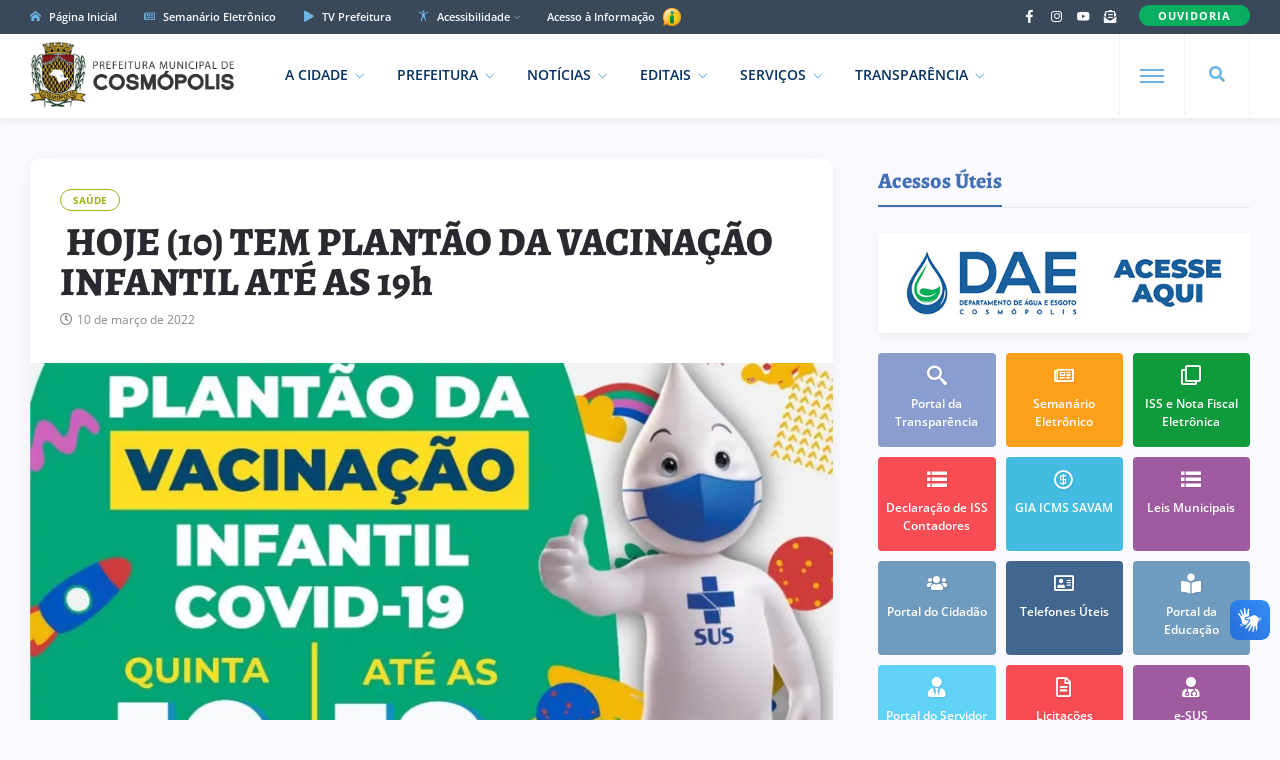

--- FILE ---
content_type: text/html; charset=UTF-8
request_url: https://cosmopolis.sp.gov.br/hoje-10-tem-plantao-da-vacinacao-infantil-ate-as-19h/
body_size: 12299
content:
<!DOCTYPE html>
<html class="no-js" lang="pt-BR">
<head>
<meta charset="UTF-8"/>
<meta http-equiv="X-UA-Compatible" content="IE=edge">
<meta name="viewport" content="width=device-width, initial-scale=1">
<meta name="google-site-verification" content="5RdPEM-6zG9vuypnpY9EtgWvf1X9Blj2XvxjVBjtS_I" />
<meta name="google-site-verification" content="rXT8xQtnzNVuem7_4lNBDZ7zSYwEukIP_v35cuL3GTw" />
<link rel="profile" href="http://gmpg.org/xfn/11"/>

<meta property="og:type" content="article"/>
<meta property="article:published_time" content="2022-03-10T15:46:14-03:00" />
<meta property="article:author" content="https://www.facebook.com/prefcosmopolis/" />
<meta property="og:description" content="&nbsp;"/>
<meta property="og:url" content="https://cosmopolis.sp.gov.br/hoje-10-tem-plantao-da-vacinacao-infantil-ate-as-19h/" />
<meta property="og:title" content=" HOJE (10) TEM PLANTÃO DA VACINAÇÃO INFANTIL ATÉ AS 19h"/>
<meta property="og:image" content="https://cosmopolis.sp.gov.br/wp-content/uploads/2022/03/275661938_8649291605088819_1071633691299069394_n-1-e1646938024659.jpg" />

<link rel="shortcut icon" href="https://cosmopolis.sp.gov.br/wp-content/themes/governo/images/favicon.png" type="image/x-icon" />
<link rel="preconnect" href="https://fonts.bunny.net">
<link href="https://fonts.bunny.net/css?family=Open+Sans:400,600,700,800|Alegreya:600,700,800&display=swap" rel="stylesheet">

<title> HOJE (10) TEM PLANTÃO DA VACINAÇÃO INFANTIL ATÉ AS 19h &#8211; Prefeitura Municipal de Cosmópolis</title>
<script type="application/javascript">var ng_rb_ajax_url = "https://cosmopolis.sp.gov.br/wp-admin/admin-ajax.php"</script><meta name='robots' content='max-image-preview:large' />
<link rel='dns-prefetch' href='//cdn.ej.digital' />
<link rel="alternate" type="application/rss+xml" title="Feed para Prefeitura Municipal de Cosmópolis &raquo;" href="https://cosmopolis.sp.gov.br/feed/" />
<link rel='stylesheet' id='ej-skeleton-css' href='https://cdn.ej.digital/skeleton.min.css?ver=3.1' type='text/css' media='all' />
<link rel='stylesheet' id='ej-style-css' href='https://cosmopolis.sp.gov.br/wp-content/themes/governo/stylesheet/main.min.css?ver=3.9.3' type='text/css' media='all' />
<link rel='stylesheet' id='ej-responsive-css' href='https://cosmopolis.sp.gov.br/wp-content/themes/governo/stylesheet/responsive.min.css?ver=3.9.3' type='text/css' media='all' />
<script type="text/javascript" src="https://cdn.ej.digital/main.min.js?ver=3.0" id="ej-main-js"></script>
<link rel="canonical" href="https://cosmopolis.sp.gov.br/hoje-10-tem-plantao-da-vacinacao-infantil-ate-as-19h/" />
<link rel='shortlink' href='https://cosmopolis.sp.gov.br/?p=10483' />
<link rel="alternate" title="oEmbed (JSON)" type="application/json+oembed" href="https://cosmopolis.sp.gov.br/wp-json/oembed/1.0/embed?url=https%3A%2F%2Fcosmopolis.sp.gov.br%2Fhoje-10-tem-plantao-da-vacinacao-infantil-ate-as-19h%2F" />
<link rel="alternate" title="oEmbed (XML)" type="text/xml+oembed" href="https://cosmopolis.sp.gov.br/wp-json/oembed/1.0/embed?url=https%3A%2F%2Fcosmopolis.sp.gov.br%2Fhoje-10-tem-plantao-da-vacinacao-infantil-ate-as-19h%2F&#038;format=xml" />
</head>
<body class="wp-singular post-template-default single single-post postid-10483 single-format-standard wp-theme-governo rb-body is-navbar-sticky is-smart-sticky" itemscope itemtype="https://schema.org/WebPage">

<div class="off-canvas-wrap is-dark-text">
  <div class="off-canvas-inner"> <a href="#" id="rb-off-canvas-close-btn"><i class="rb-close-btn" aria-hidden="true"></i></a>
    <nav id="rb-offcanvas-navigation" class="off-canvas-nav-wrap">
      <div class="menu-mobile-container"><ul id="offcanvas-nav" class="off-canvas-nav-inner"><li id="menu-item-7993" class="menu-item menu-item-home menu-item-7993"><a href="https://cosmopolis.sp.gov.br/">Página Inicial</a></li>
<li id="menu-item-8079" class="menu-item menu-item-has-children menu-item-8079"><a href="https://cosmopolis.sp.gov.br/cidade/">A Cidade</a>
<ul class="sub-menu">
	<li id="menu-item-8086" class="menu-item menu-item-8086"><a href="https://cosmopolis.sp.gov.br/cidade/historia/">Memória</a></li>
	<li id="menu-item-8085" class="menu-item menu-item-has-children menu-item-8085"><a href="https://cosmopolis.sp.gov.br/cidade/turismo/">Turismo</a>
	<ul class="sub-menu">
		<li id="menu-item-11349" class="menu-item menu-item-11349"><a href="https://cosmopolis.sp.gov.br/cidade/turismo/alimentos-e-bebidas/">Alimentos e Bebidas</a></li>
		<li id="menu-item-11350" class="menu-item menu-item-11350"><a href="https://cosmopolis.sp.gov.br/cidade/turismo/rede-hoteleira/">Rede Hoteleira</a></li>
	</ul>
</li>
	<li id="menu-item-8084" class="menu-item menu-item-8084"><a href="https://cosmopolis.sp.gov.br/cidade/simbolos-municipais/">Símbolos Municipais</a></li>
	<li id="menu-item-8083" class="menu-item menu-item-8083"><a href="https://cosmopolis.sp.gov.br/cidade/investimentos-e-negocios/">Investimentos e Negócios</a></li>
	<li id="menu-item-8082" class="menu-item menu-item-8082"><a href="https://cosmopolis.sp.gov.br/cidade/dados-mapas-e-estatisticas/">Dados, Mapas e Estatísticas</a></li>
	<li id="menu-item-8081" class="menu-item menu-item-8081"><a href="https://cosmopolis.sp.gov.br/cidade/galeria-de-fotos/">Galeria de Fotos</a></li>
	<li id="menu-item-8080" class="menu-item menu-item-8080"><a href="https://cosmopolis.sp.gov.br/cidade/galeria-de-prefeitos/">Galeria de Prefeitos</a></li>
</ul>
</li>
<li id="menu-item-8105" class="menu-item menu-item-has-children menu-item-8105"><a href="https://cosmopolis.sp.gov.br/prefeitura/">Prefeitura</a>
<ul class="sub-menu">
	<li id="menu-item-8106" class="menu-item menu-item-8106"><a href="https://cosmopolis.sp.gov.br/prefeitura/secretarias/">Secretarias e Diretorias</a></li>
	<li id="menu-item-8129" class="menu-item menu-item-8129"><a href="https://cosmopolis.sp.gov.br/semanario/">Semanário Eletrônico</a></li>
	<li id="menu-item-18118" class="menu-item menu-item-18118"><a href="https://cosmopolis.sp.gov.br/prefeitura/missao-visao-e-valores/">Missão, Visão e Valores</a></li>
	<li id="menu-item-8109" class="menu-item menu-item-8109"><a target="_blank" href="https://cosmopolis.sp.gov.br/prefeitura/educacao/">Portal da Educação</a></li>
	<li id="menu-item-8111" class="menu-item menu-item-8111"><a href="https://cosmopolis.sp.gov.br/prefeitura/crtc/">Vagas de Emprego (CRTC)</a></li>
	<li id="menu-item-9350" class="menu-item menu-item-9350"><a href="https://cosmopolis.sp.gov.br/prefeitura/telefones-uteis/">Telefones Úteis</a></li>
	<li id="menu-item-9736" class="menu-item menu-item-9736"><a href="https://cosmopolis.sp.gov.br/prefeitura/unidades-escolares/">Unidades Escolares</a></li>
	<li id="menu-item-9737" class="menu-item menu-item-9737"><a href="https://cosmopolis.sp.gov.br/prefeitura/unidades-saude/">Unidades de Saúde</a></li>
	<li id="menu-item-19894" class="menu-item menu-item-19894"><a href="https://cosmopolis.sp.gov.br/prefeitura/seguranca-publica-e-transito/">Segurança Pública e Trânsito</a></li>
	<li id="menu-item-15052" class="menu-item menu-item-15052"><a href="https://cosmopolis.sp.gov.br/prefeitura/planejamento-urbano/">Planejamento Urbano</a></li>
	<li id="menu-item-18713" class="menu-item menu-item-18713"><a href="https://cosmopolis.sp.gov.br/?page_id=18427">Plano Municipal pela Primeira Infância</a></li>
	<li id="menu-item-8112" class="menu-item menu-item-8112"><a target="_blank" href="https://cosmopolis.sp.gov.br/prefeitura/camara-municipal/">Câmara Municipal</a></li>
	<li id="menu-item-8110" class="menu-item menu-item-8110"><a target="_blank" href="https://cosmopolis.sp.gov.br/prefeitura/calendario-cultural/">Calendário Municipal de Eventos</a></li>
	<li id="menu-item-8114" class="menu-item menu-item-8114"><a href="https://cosmopolis.sp.gov.br/prefeitura/contato/">Fale Conosco</a></li>
</ul>
</li>
<li id="menu-item-8042" class="menu-item menu-item-has-children menu-item-8042"><a href="https://cosmopolis.sp.gov.br/editais/">Editais</a>
<ul class="sub-menu">
	<li id="menu-item-8045" class="menu-item menu-item-8045"><a href="https://cosmopolis.sp.gov.br/editais/licitacoes/">Licitações</a></li>
	<li id="menu-item-8044" class="menu-item menu-item-8044"><a href="https://cosmopolis.sp.gov.br/editais/leis-municipais/">Leis Municipais</a></li>
	<li id="menu-item-20539" class="menu-item menu-item-20539"><a href="https://cosmopolis.sp.gov.br/lei-paulo-gustavo/">Lei Paulo Gustavo</a></li>
	<li id="menu-item-23737" class="menu-item menu-item-23737"><a href="https://cosmopolis.sp.gov.br/lei-pnab/">Lei PNAB</a></li>
	<li id="menu-item-8043" class="menu-item menu-item-8043"><a href="https://cosmopolis.sp.gov.br/editais/concursos/">Concursos Públicos</a></li>
</ul>
</li>
<li id="menu-item-8016" class="menu-item menu-item-has-children menu-item-8016"><a target="_blank" href="https://cosmopolis.sp.gov.br/portal-da-transparencia/">Transparência</a>
<ul class="sub-menu">
	<li id="menu-item-8018" class="menu-item menu-item-8018"><a target="_blank" href="https://cosmopolis.sp.gov.br/portal-da-transparencia/">Portal da Transparência</a></li>
	<li id="menu-item-8017" class="menu-item menu-item-8017"><a target="_blank" href="https://cosmopolis.sp.gov.br/portal-da-transparencia/covid19/">Portal da Transparência (COVID-19)</a></li>
	<li id="menu-item-11205" class="menu-item menu-item-11205"><a target="_blank" href="https://cosmopolis.sp.gov.br/portal-da-transparencia/e-sic/">e-SIC</a></li>
</ul>
</li>
<li id="menu-item-8156" class="menu-item menu-item-has-children menu-item-8156"><a href="https://cosmopolis.sp.gov.br/servicos/">Serviços</a>
<ul class="sub-menu">
	<li id="menu-item-8157" class="menu-item menu-item-8157"><a target="_blank" href="https://cosmopolis.sp.gov.br/servicos/portal-do-cidadao/">Portal do Cidadão</a></li>
	<li id="menu-item-8158" class="menu-item menu-item-8158"><a target="_blank" href="https://cosmopolis.sp.gov.br/servicos/portal-do-servidor/">Portal do Servidor</a></li>
	<li id="menu-item-8161" class="menu-item menu-item-8161"><a href="https://cosmopolis.sp.gov.br/servicos/formularios/">Fichas e Formulários</a></li>
	<li id="menu-item-10421" class="menu-item menu-item-10421"><a target="_blank" href="https://cosmopolis.sp.gov.br/servicos/dae/conta-de-agua-online/">Conta de Água Online</a></li>
	<li id="menu-item-8162" class="menu-item menu-item-8162"><a target="_blank" href="https://cosmopolis.sp.gov.br/servicos/nfe/">Nota Fiscal Eletrônica</a></li>
	<li id="menu-item-8163" class="menu-item menu-item-8163"><a href="https://cosmopolis.sp.gov.br/servicos/e-iss/">ISS e Nota Fiscal Eletrônica</a></li>
	<li id="menu-item-17916" class="menu-item menu-item-17916"><a target="_blank" href="https://cosmopolis.sp.gov.br/servicos/iluminacao-publica/">Manutenção de Iluminação Pública</a></li>
	<li id="menu-item-22906" class="menu-item menu-item-22906"><a href="https://cosmopolis.sp.gov.br/servicos/ouvidoria-do-servidor/">Ouvidoria do Servidor</a></li>
	<li id="menu-item-21550" class="menu-item menu-item-21550"><a href="https://cosmopolis.sp.gov.br/servicos/defesa-civil/">Defesa Civil</a></li>
	<li id="menu-item-12679" class="menu-item menu-item-12679"><a target="_blank" href="https://cosmopolis.sp.gov.br/servicos/agencia-virtual/">Agência Virtual</a></li>
	<li id="menu-item-12703" class="menu-item menu-item-12703"><a target="_blank" href="https://cosmopolis.sp.gov.br/servicos/protocolo-on-line/">Protocolo On-line</a></li>
	<li id="menu-item-8165" class="menu-item menu-item-8165"><a target="_blank" href="https://cosmopolis.sp.gov.br/servicos/gia-icms/">GIA ICMS</a></li>
	<li id="menu-item-22907" class="menu-item menu-item-22907"><a href="https://cosmopolis.sp.gov.br/sebrae-aqui/">Sebrae Aqui Cosmópolis</a></li>
</ul>
</li>
<li id="menu-item-13680" class="menu-item menu-item-13680"><a target="_blank" href="https://cosmopolis.sp.gov.br/servicos/ouvidoria/">Ouvidoria</a></li>
<li id="menu-item-22817" class="menu-item menu-item-22817"><a href="https://cosmopolis.sp.gov.br/comunicados/">Comunicados</a></li>
</ul></div>      <div class="menu-mobile-container menu-mobile-acesso">
        <ul id="offcanvas-nav-acesso" class="off-canvas-nav-inner">
          <li class="menu-item menu-item-has-children">
            <a href="javascript:void(0);" class="explain-menu explain-text">Acessibilidade</a>
            <ul class="sub-menu">
              <li class="menu-item"><a class="contrast_in" href="javascript:void(0);">Alto Contraste</a></li>
              <li class="menu-item"><a class="contrast_reset" href="javascript:void(0);">Remover Contraste</a></li>
            </ul>
          </li>    
        </ul>
      </div>
    </nav>
    <div class="off-canvas-social-wrap social-tooltips"> 
      <a class="icon-facebook icon-social is-color" title="Facebook" href="https://www.facebook.com/prefcosmopolis" target="_blank">
        <i class="iccon-facebook-1" aria-hidden="true"></i>
      </a>
	    <a class="icon-instagram icon-social is-color" title="Instagram" href="https://www.instagram.com/prefcosmopolis" target="_blank">
        <i class="iccon-instagram-1" aria-hidden="true"></i>
      </a>
      <a class="icon-youtube icon-social is-color" title="YouTube" href="https://www.youtube.com/c/prefeituramunicipaldecosmopolis" target="_blank">
        <i class="iccon-youtube-1" aria-hidden="true"></i>
      </a>
      <a class="icon-rss icon-social is-color" title="Fale Conosco" href="https://cosmopolis.sp.gov.br/prefeitura/contato">
        <i class="iccon-envelope-4" aria-hidden="true"></i>
      </a>
    </div>
	    </div>
</div>

<div id="rb-site" class="site-outer">	
<header class="header-wrap header-style-3">
  <div class="header-inner">
    <div class="topbar-wrap topbar-style-1 is-light-text">
      <div class="container">
        <div class="row-block">
          <div class="topbar-inner container-inner clearfix">
            <div class="topbar-left">
              <nav id="rb-topbar-navigation" class="topbar-menu-wrap">
                <div class="menu-topo-container">
                  <ul id="topbar-nav" class="topbar-menu-inner">
                    <li class="menu-item top-item-01"><a href="https://cosmopolis.sp.gov.br/"><i class="iccon-home-1 p-5px-r"></i> Página Inicial</a></li>
                    <li class="menu-item top-item-02"><a href="https://cosmopolis.sp.gov.br/semanario/"><i class="iccon-newspaper-1 p-5px-r"></i> Semanário Eletrônico</a></li>
                    <li class="menu-item top-item-03"><a href="https://cosmopolis.sp.gov.br/noticias/tvprefeitura/"><i class="iccon-play-4 p-5px-r"></i> TV Prefeitura</a></li>
                    <li class="menu-item menu-item-has-children top-item-05">
                      <a href="javascript:void(0);"><i class="iccon-accessible-1 p-5px-r"></i> Acessibilidade</a>
                      <ul class="sub-menu">
                        <li class="menu-item"><a class="zoom_in" href="javascript:void(0);">Aumentar Tamanho</a></li>
                        <li class="menu-item"><a class="zoom_reset" href="javascript:void(0);">Diminuir Tamanho</a></li>
                        <li class="menu-item"><a class="contrast_in" href="javascript:void(0);">Alto Contraste</a></li>
                        <li class="menu-item"><a class="contrast_reset" href="javascript:void(0);">Remover Contraste</a></li>
                      </ul>
                    </li>
                    <li class="menu-item top-item-06">
                      <a href="https://cosmopolis.sp.gov.br/portal-da-transparencia/e-sic/" target="_blank">Acesso à Informação
                      <img src="https://cosmopolis.sp.gov.br/wp-content/themes/governo/images/esic.png" width="23" height="23">
                      </a>
                    </li>
                  </ul>
                </div>
              </nav>
            </div>
            <div class="topbar-right">
              <div class="topbar-social social-tooltips md-d-none">
              <a class="icon-facebook icon-social" title="Facebook" href="https://www.facebook.com/prefcosmopolis" target="_blank">
                <i class="iccon-facebook-1" aria-hidden="true"></i>
              </a>
              <a class="icon-instagram icon-social" title="Instagram" href="https://www.instagram.com/prefcosmopolis" target="_blank">
                <i class="iccon-instagram-1" aria-hidden="true"></i>
              </a>
              <a class="icon-youtube icon-social" title="YouTube" href="https://www.youtube.com/c/prefeituramunicipaldecosmopolis" target="_blank">
                <i class="iccon-youtube-1" aria-hidden="true"></i>
              </a>
              <a class="icon-rss icon-social" title="Fale Conosco" href="https://cosmopolis.sp.gov.br/prefeitura/contato">
                <i class="iccon-envelope-4" aria-hidden="true"></i>
              </a>
              </div>
              <div class="topbar-subscribe-button">
                <a href="https://cosmopolis.sp.gov.br/servicos/ouvidoria/" class="ruby-subscribe-button" target="_blank">
                  <span class="button-text">OUVIDORIA</span>
                </a>
              </div>
            </div>
          </div>
        </div>
      </div>
    </div>
    <div class="navbar-outer clearfix">
      <div class="navbar-wrap">
        <div class="container">
          <div class="row-block">
            <div class="navbar-inner container-inner clearfix">
              <div class="navbar-left">
                <div class="logo-wrap is-logo-image" itemscope itemtype="https://schema.org/Organization" >
                  <div class="logo-inner">
                  <a href="https://cosmopolis.sp.gov.br/" class="logo" title="Prefeitura de Cosmópolis">
                  <img class="logoP" width="328" height="124" src="https://cosmopolis.sp.gov.br/wp-content/themes/governo/images/logo2.png?v3" alt="Prefeitura de Cosmópolis">
                  <img class="logoW" width="328" height="124" src="https://cosmopolis.sp.gov.br/wp-content/themes/governo/images/logo2W.png?v3" alt="Prefeitura de Cosmópolis">
                  </a>
                  </div>
                  <meta itemprop="name" content="Prefeitura de Cosmópolis">
                </div>
                <nav id="rb-main-menu" class="main-menu-wrap" itemscope itemtype="https://schema.org/SiteNavigationElement" >
                  <div class="menu-principal-container"><ul id="main-nav" class="main-menu-inner"><li id="menu-item-8071" class="menu-item menu-item-has-children menu-item-8071"><a href="https://cosmopolis.sp.gov.br/cidade/">A Cidade</a><ul class="sub-menu is-sub-default">	<li id="menu-item-8078" class="menu-item menu-item-8078"><a href="https://cosmopolis.sp.gov.br/cidade/historia/">Memória</a></li>
	<li id="menu-item-8077" class="menu-item menu-item-has-children menu-item-8077"><a href="https://cosmopolis.sp.gov.br/cidade/turismo/">Turismo</a>	<ul class="sub-sub-menu sub-menu">		<li id="menu-item-11347" class="menu-item menu-item-11347"><a href="https://cosmopolis.sp.gov.br/cidade/turismo/alimentos-e-bebidas/">Alimentos e Bebidas</a></li>
		<li id="menu-item-11348" class="menu-item menu-item-11348"><a href="https://cosmopolis.sp.gov.br/cidade/turismo/rede-hoteleira/">Rede Hoteleira</a></li>
	</ul></li>
	<li id="menu-item-8076" class="menu-item menu-item-8076"><a href="https://cosmopolis.sp.gov.br/cidade/simbolos-municipais/">Símbolos Municipais</a></li>
	<li id="menu-item-8075" class="menu-item menu-item-8075"><a href="https://cosmopolis.sp.gov.br/cidade/investimentos-e-negocios/">Investimentos e Negócios</a></li>
	<li id="menu-item-8074" class="menu-item menu-item-8074"><a href="https://cosmopolis.sp.gov.br/cidade/dados-mapas-e-estatisticas/">Dados, Mapas e Estatísticas</a></li>
	<li id="menu-item-8073" class="menu-item menu-item-8073"><a href="https://cosmopolis.sp.gov.br/cidade/galeria-de-fotos/">Galeria de Fotos</a></li>
	<li id="menu-item-8072" class="menu-item menu-item-8072"><a href="https://cosmopolis.sp.gov.br/cidade/galeria-de-prefeitos/">Galeria de Prefeitos</a></li>
</ul></li>
<li id="menu-item-8117" class="menu-item menu-item-has-children menu-item-8117"><a href="https://cosmopolis.sp.gov.br/prefeitura/">Prefeitura</a><ul class="sub-menu is-sub-default">	<li id="menu-item-8118" class="menu-item menu-item-8118"><a href="https://cosmopolis.sp.gov.br/prefeitura/secretarias/">Secretarias e Diretorias</a></li>
	<li id="menu-item-8130" class="menu-item menu-item-8130"><a href="https://cosmopolis.sp.gov.br/semanario/">Semanário Eletrônico</a></li>
	<li id="menu-item-18119" class="menu-item menu-item-18119"><a href="https://cosmopolis.sp.gov.br/prefeitura/missao-visao-e-valores/">Missão, Visão e Valores</a></li>
	<li id="menu-item-8121" class="menu-item menu-item-8121"><a target="_blank" href="https://cosmopolis.sp.gov.br/prefeitura/educacao/">Portal da Educação</a></li>
	<li id="menu-item-8123" class="menu-item menu-item-8123"><a href="https://cosmopolis.sp.gov.br/prefeitura/crtc/">Vagas de Emprego (CRTC)</a></li>
	<li id="menu-item-16338" class="menu-item menu-item-16338"><a href="https://cosmopolis.sp.gov.br/prefeitura/cultura-e-eventos/">Cultura e Eventos</a></li>
	<li id="menu-item-9349" class="menu-item menu-item-9349"><a href="https://cosmopolis.sp.gov.br/prefeitura/telefones-uteis/">Telefones Úteis</a></li>
	<li id="menu-item-9738" class="menu-item menu-item-9738"><a href="https://cosmopolis.sp.gov.br/prefeitura/unidades-escolares/">Unidades Escolares</a></li>
	<li id="menu-item-9739" class="menu-item menu-item-9739"><a href="https://cosmopolis.sp.gov.br/prefeitura/unidades-saude/">Unidades de Saúde</a></li>
	<li id="menu-item-19895" class="menu-item menu-item-19895"><a href="https://cosmopolis.sp.gov.br/prefeitura/seguranca-publica-e-transito/">Segurança Pública e Trânsito</a></li>
	<li id="menu-item-15053" class="menu-item menu-item-15053"><a href="https://cosmopolis.sp.gov.br/prefeitura/planejamento-urbano/">Planejamento Urbano</a></li>
	<li id="menu-item-18712" class="menu-item menu-item-18712"><a href="https://cosmopolis.sp.gov.br/?page_id=18427">Plano Municipal pela Primeira Infância</a></li>
	<li id="menu-item-8124" class="menu-item menu-item-8124"><a target="_blank" href="https://cosmopolis.sp.gov.br/prefeitura/camara-municipal/">Câmara Municipal</a></li>
	<li id="menu-item-8126" class="menu-item menu-item-8126"><a href="https://cosmopolis.sp.gov.br/prefeitura/contato/">Fale Conosco</a></li>
</ul></li>
<li id="menu-item-23152" class="menu-item menu-item-has-children menu-item-23152"><a href="https://cosmopolis.sp.gov.br/noticias/">Notícias</a><ul class="sub-menu is-sub-default">	<li id="menu-item-23153" class="menu-item menu-item-23153"><a href="https://cosmopolis.sp.gov.br/noticias/educacao/">Educação</a></li>
	<li id="menu-item-23154" class="menu-item menu-item-23154"><a href="https://cosmopolis.sp.gov.br/noticias/cultura/">Cultura</a></li>
	<li id="menu-item-23155" class="menu-item menu-item-23155"><a href="https://cosmopolis.sp.gov.br/noticias/esporte/">Esporte</a></li>
	<li id="menu-item-23156" class="menu-item menu-item-23156"><a href="https://cosmopolis.sp.gov.br/noticias/saude/">Saúde</a></li>
	<li id="menu-item-23157" class="menu-item menu-item-23157"><a href="https://cosmopolis.sp.gov.br/noticias/eventos/">Eventos</a></li>
	<li id="menu-item-23158" class="menu-item menu-item-23158"><a href="https://cosmopolis.sp.gov.br/noticias/seguranca/">Segurança</a></li>
	<li id="menu-item-23159" class="menu-item menu-item-23159"><a href="https://cosmopolis.sp.gov.br/noticias/tvprefeitura/">TV Prefeitura</a></li>
	<li id="menu-item-23160" class="menu-item menu-item-23160"><a href="https://cosmopolis.sp.gov.br/noticias/utilidade-publica/">Utilidade Pública</a></li>
</ul></li>
<li id="menu-item-8046" class="menu-item menu-item-has-children menu-item-8046"><a href="https://cosmopolis.sp.gov.br/editais/">Editais</a><ul class="sub-menu is-sub-default">	<li id="menu-item-8049" class="menu-item menu-item-8049"><a target="_blank" href="https://cosmopolis.sp.gov.br/editais/licitacoes/">Licitações</a></li>
	<li id="menu-item-8048" class="menu-item menu-item-8048"><a target="_blank" href="https://cosmopolis.sp.gov.br/editais/leis-municipais/">Leis Municipais</a></li>
	<li id="menu-item-20538" class="menu-item menu-item-20538"><a href="https://cosmopolis.sp.gov.br/lei-paulo-gustavo/">Lei Paulo Gustavo</a></li>
	<li id="menu-item-23736" class="menu-item menu-item-23736"><a href="https://cosmopolis.sp.gov.br/lei-pnab/">Lei PNAB</a></li>
	<li id="menu-item-8047" class="menu-item menu-item-8047"><a href="https://cosmopolis.sp.gov.br/editais/concursos/">Concursos Públicos</a></li>
</ul></li>
<li id="menu-item-8146" class="menu-item menu-item-has-children menu-item-8146"><a href="https://cosmopolis.sp.gov.br/servicos/">Serviços</a><ul class="sub-menu is-sub-default">	<li id="menu-item-8147" class="menu-item menu-item-8147"><a target="_blank" href="https://cosmopolis.sp.gov.br/servicos/portal-do-cidadao/">Portal do Cidadão</a></li>
	<li id="menu-item-8148" class="menu-item menu-item-8148"><a target="_blank" href="https://cosmopolis.sp.gov.br/servicos/portal-do-servidor/">Portal do Servidor</a></li>
	<li id="menu-item-8120" class="menu-item menu-item-8120"><a target="_blank" href="https://cosmopolis.sp.gov.br/servicos/ouvidoria/">Ouvidoria</a></li>
	<li id="menu-item-22905" class="menu-item menu-item-22905"><a href="https://cosmopolis.sp.gov.br/servicos/ouvidoria-do-servidor/">Ouvidoria do Servidor</a></li>
	<li id="menu-item-8151" class="menu-item menu-item-8151"><a href="https://cosmopolis.sp.gov.br/servicos/formularios/">Fichas e Formulários</a></li>
	<li id="menu-item-10420" class="menu-item menu-item-10420"><a target="_blank" href="https://cosmopolis.sp.gov.br/servicos/dae/conta-de-agua-online/">Conta de Água Online</a></li>
	<li id="menu-item-8152" class="menu-item menu-item-8152"><a target="_blank" href="https://cosmopolis.sp.gov.br/servicos/nfe/">Nota Fiscal Eletrônica</a></li>
	<li id="menu-item-8153" class="menu-item menu-item-8153"><a href="https://cosmopolis.sp.gov.br/servicos/e-iss/">ISS e Nota Fiscal Eletrônica</a></li>
	<li id="menu-item-17917" class="menu-item menu-item-17917"><a target="_blank" href="https://cosmopolis.sp.gov.br/servicos/iluminacao-publica/">Manutenção de Iluminação Pública</a></li>
	<li id="menu-item-12680" class="menu-item menu-item-12680"><a target="_blank" href="https://cosmopolis.sp.gov.br/servicos/agencia-virtual/">Agência Virtual</a></li>
	<li id="menu-item-21551" class="menu-item menu-item-21551"><a href="https://cosmopolis.sp.gov.br/servicos/defesa-civil/">Defesa Civil</a></li>
	<li id="menu-item-12702" class="menu-item menu-item-12702"><a target="_blank" href="https://cosmopolis.sp.gov.br/servicos/protocolo-on-line/">Protocolo On-line</a></li>
	<li id="menu-item-8155" class="menu-item menu-item-8155"><a target="_blank" href="https://cosmopolis.sp.gov.br/servicos/gia-icms/">GIA ICMS</a></li>
	<li id="menu-item-22908" class="menu-item menu-item-22908"><a href="https://cosmopolis.sp.gov.br/sebrae-aqui/">Sebrae Aqui Cosmópolis</a></li>
</ul></li>
<li id="menu-item-8013" class="menu-item menu-item-has-children menu-item-8013"><a target="_blank" href="https://cosmopolis.sp.gov.br/portal-da-transparencia/">Transparência</a><ul class="sub-menu is-sub-default">	<li id="menu-item-8015" class="menu-item menu-item-8015"><a target="_blank" href="https://cosmopolis.sp.gov.br/portal-da-transparencia/">Portal da Transparência</a></li>
	<li id="menu-item-8014" class="menu-item menu-item-8014"><a target="_blank" href="https://cosmopolis.sp.gov.br/portal-da-transparencia/covid19/">Portal da Transparência (COVID-19)</a></li>
	<li id="menu-item-11204" class="menu-item menu-item-11204"><a target="_blank" href="https://cosmopolis.sp.gov.br/portal-da-transparencia/e-sic/">e-SIC</a></li>
</ul></li>
</ul></div>                </nav>
              </div>
              <div class="navbar-right">
                <div class="navbar-search"> <a href="#" id="rb-navbar-search-icon" data-mfp-src="#rb-header-search-popup" data-effect="mpf-rb-effect header-search-popup-outer" title="Pesquisar" class="navbar-search-icon"> <i class="iccon-search-1" aria-hidden="true"></i> </a> </div>
                <div class="off-canvas-btn-wrap">
                  <div class="off-canvas-btn">
                    <a href="#" class="rb-trigger" title="Expandir Menu"> <span class="icon-wrap"></span> </a>
                  </div>
                </div>
              </div>
            </div>
          </div>
        </div>
        <div id="rb-header-search-popup" class="header-search-popup">
          <div class="container header-search-popup-wrap"> <a href="#" class="rb-close-search"><i class="rb-close-btn" aria-hidden="true"></i></a>
            <div class="header-search-popup-inner">
              <form class="search-form" method="get" action="https://cosmopolis.sp.gov.br/">
                <fieldset>
                  <input id="rb-search-input" type="text" class="field" name="s" value="" placeholder="Pesquisar no site por ..." autocomplete="off">
                  <input type="hidden" name="orderby" value="date" />
                  <button type="submit" value="" class="btn"><i class="iccon-search-3" aria-hidden="true"></i></button>
                </fieldset>
              </form>
            </div>
          </div>
        </div>
      </div>
    </div>
  </div>
</header> 
<div class="main-site-mask"></div>
<section class="single-post-outer clearfix">
  <article class="single-post-wrap single-post-1 is-date-full post" itemscope itemtype="https://schema.org/Article" >
    <div class="container rb-page-wrap rb-section single-wrap is-author-bottom is-sidebar-right">
      <div class="row">
        <div class="c-md-8 c-xs-12 rb-content-wrap single-inner">
                    <div class="single-post-content-outer single-box radius-10">
            <div class="single-post-header">
              <div class="post-cat-info clearfix">
                                                                                    <a class="cat-info-el" href="https://cosmopolis.sp.gov.br/noticias/saude/">Saúde</a>                                                                      </div>
              <div class="single-title post-title entry-title is-size-1">
                <h1> HOJE (10) TEM PLANTÃO DA VACINAÇÃO INFANTIL ATÉ AS 19h</h1>
              </div>
                            <div class="post-meta-info is-show-icon">
              <span class="meta-info-el meta-info-date"><i class="iccon-clock-1"></i><time class="date update" datetime="2022-03-10T15:46:14-03:00">10 de março de 2022</time></span>
                            </div>
            </div>
                        <div class="single-post-thumb-outer">
              <div class="post-thumb wow fadeIn">
                <img width="750" height="452" src="https://cosmopolis.sp.gov.br/wp-content/uploads/2022/03/275661938_8649291605088819_1071633691299069394_n-1-e1646938024659-860x483.webp" class="wp-post-image" alt=" HOJE (10) TEM PLANTÃO DA VACINAÇÃO INFANTIL ATÉ AS 19h" />
              </div>
            </div>
                        <div class="single-post-body">
              <div class="single-content-wrap">
                <div class="single-entry-wrap">
                  <div class="entry single-entry clearfix">
                    <p>A Prefeitura de Cosmópolis, por meio da Secretaria Municipal de Saúde está realizando o Plantão da EXCLUSIVO da Vacinação Infantil Covid-19 até às 19h.</p>
<p>A ação está sendo realizada no Posto de Vacinação Covid-19, localizado na Avenida da Saudade, 1121, Jardim Campos Salles. A campanha será EXCLUSIVAMENTE para crianças de 5 a 11 anos com ou sem comorbidades.</p>
<p>Para maior agilidade na hora da vacinação os pais ou responsáveis podem fazer o pré-cadastro da criança no site vacinaja.sp.gov.br .</p>
<p><strong>Documentos (da criança)</strong><br />
É necessário apresentar documento com foto ou certidão de nascimento, CPF, comprovante de residência no nome de um dos responsáveis e caderneta de vacinação.</p>
<p>Para se vacinar, as crianças devem estar acompanhadas dos pais ou representante legal do menor. Caso a criança vá com outro adulto, os pais ou responsáveis devem preencher e assinar o termo de assentimento livre e esclarecido para que possa ser efetivada a vacinação.</p>
<p>Faça o download do termo neste link https://cosmopolis.sp.gov.br/&#8230;/Termo-de-Assentimento&#8230;</p>
<p><strong>CRIANÇAS COM COMORBIDADES</strong><br />
As crianças de 5 a 11 anos que apresentam comorbidades, precisam apresentar no momento da vacinação uma comprovação da condição de risco, podendo ser: exames ou receitas ou relatório médico ou prescrição médica.</p>
<p>Cadastros existentes nas unidades básicas de saúde poderão ser utilizados.</p>
<p>Obs: Todas as crianças vacinadas devem permancer 20 minutos em observação conforme orientação do Ministério da Saúde.</p>
                  </div>
                </div>
                                  <span class="single-post-tag"><span class="single-tag-text">Assuntos:</span><a href="https://cosmopolis.sp.gov.br/topico/vacina/" rel="tag">Vacina</a><a href="https://cosmopolis.sp.gov.br/topico/saude/" rel="tag">Saúde</a><a href="https://cosmopolis.sp.gov.br/topico/prevencao/" rel="tag">Prevenção</a><a href="https://cosmopolis.sp.gov.br/topico/criancas/" rel="tag">Crianças</a></span>
                                    <div class="single-post-share-big">
      <div class="addthis_inline_share_toolbox">
        <div class="share-this"><i class="iccon-share-1"></i> Compartilhe</div>
        <a class="share-block share-facebook" href="https://www.facebook.com/sharer.php?u=https://cosmopolis.sp.gov.br/hoje-10-tem-plantao-da-vacinacao-infantil-ate-as-19h/&amp;t=%C2%A0HOJE%20%2810%29%20TEM%20PLANT%C3%83O%20DA%20VACINA%C3%87%C3%83O%20INFANTIL%20AT%C3%89%20AS%2019h" target="_blank" title="Compartilhar no Facebook"><i class="iccon-addthis iccon-facebook-1"></i> <span>Facebook</span></a>
        <a class="share-block share-twitter" href="https://twitter.com/intent/tweet?text=%C2%A0HOJE%20%2810%29%20TEM%20PLANT%C3%83O%20DA%20VACINA%C3%87%C3%83O%20INFANTIL%20AT%C3%89%20AS%2019h&url=https%3A%2F%2Fcosmopolis.sp.gov.br%2F%3Fp%3D10483" target="_blank" title="Compartilhar no Twitter"><i class="iccon-addthis iccon-twitter-1"></i> <span>Twitter</span></a>
        <a class="share-block share-linkedin" href="https://www.linkedin.com/shareArticle?mini=true&amp;title=%C2%A0HOJE%20%2810%29%20TEM%20PLANT%C3%83O%20DA%20VACINA%C3%87%C3%83O%20INFANTIL%20AT%C3%89%20AS%2019h&amp;url=https://cosmopolis.sp.gov.br/hoje-10-tem-plantao-da-vacinacao-infantil-ate-as-19h/" target="_blank" title="Compartilhar no LinkedIn"><i class="iccon-addthis iccon-linkedin-1"></i> <span>LinkedIn</span></a>
        <a class="share-block share-whatsapp" href="https://api.whatsapp.com/send?text=%C2%A0HOJE%20%2810%29%20TEM%20PLANT%C3%83O%20DA%20VACINA%C3%87%C3%83O%20INFANTIL%20AT%C3%89%20AS%2019h - https://cosmopolis.sp.gov.br/hoje-10-tem-plantao-da-vacinacao-infantil-ate-as-19h/" target="_blank" title="Compartilhar no WhatsApp"><i class="iccon-addthis iccon-whatsapp-1"></i> <span>WhatsApp</span></a>
        <a class="share-block share-mail" href="mailto:?subject=%C2%A0HOJE%20%2810%29%20TEM%20PLANT%C3%83O%20DA%20VACINA%C3%87%C3%83O%20INFANTIL%20AT%C3%89%20AS%2019h&body=https://cosmopolis.sp.gov.br/hoje-10-tem-plantao-da-vacinacao-infantil-ate-as-19h/" target="_blank" title="Enviar por E-mail"><i class="iccon-addthis iccon-envelope-3"></i> <span>E-mail</span></a>
      </div>
    </div>                              </div>
            </div>
          </div>
                    <div class="single-post-box-outer">
                      <div class="single-post-box-related has-header-block clearfix box-related-4">
            <div class="box-related-header block-header-wrap">
              <div class="block-header-inner">
                <div class="block-title">
                  <h3>Você também pode gostar</h3>
                </div>
              </div>
            </div>
            <div class="row">
			                      <div class="c-md-6 c-xs-12 post-outer">
                <article class="post-wrap post-grid-1 radius-8">
                  <div class="post-header">
                    <div class="post-thumb-outer wow fadeIn">
                      <div class="post-thumb is-image">
                        <a href="https://cosmopolis.sp.gov.br/curso-de-leitura-e-interpretacao-de-desenho-tecnico-mecanico-3/" title="Curso de Leitura e Interpretação de Desenho Técnico Mecânico" rel="bookmark">
                        <span class="thumbnail-resize">
                                                    <span class="thumbnail-image"><img width="540" height="328" src="https://cosmopolis.sp.gov.br/wp-content/uploads/2026/01/610899604_18115644517592045_332600901215055810_n-540x328.webp" class="wp-post-image" alt="" /></span>
                                                  </span>
                        </a>
                      </div>
                                          </div>
                  </div>
                  <div class="post-body alinha-related">
                    <h2 class="post-title entry-title is-size-4">
                      <a class="post-title-link" href="https://cosmopolis.sp.gov.br/curso-de-leitura-e-interpretacao-de-desenho-tecnico-mecanico-3/" rel="bookmark" title="Curso de Leitura e Interpretação de Desenho Técnico Mecânico">Curso de Leitura e Interpretação de Desenho Técnico Mecânico</a>
                    </h2>
                    <div class="post-meta-info is-show-icon">
                      <div class="post-meta-info-left">
                                                  <span class="cat-info-cosmo">PROMOÇÃO SOCIAL</span>
                                                <span class="meta-info-el meta-info-date"><i class="iccon-clock-1"></i><time class="date update" datetime="2026-01-06T10:25:06-03:00">6 de janeiro de 2026</time></span>
                      </div>
                    </div>
                    <div class="post-excerpt">Aprenda a compreender e aplicar desenhos técnicos com base sólida em matemática, medidas e gestão de pessoas! Período: 23/02/26 a 22/06/26 ...</div>
                  </div>
                </article>
              </div>
                            <div class="c-md-6 c-xs-12 post-outer">
                <article class="post-wrap post-grid-1 radius-8">
                  <div class="post-header">
                    <div class="post-thumb-outer wow fadeIn">
                      <div class="post-thumb is-image">
                        <a href="https://cosmopolis.sp.gov.br/campanha-municipal-de-doacao-de-sangue-2026/" title="Campanha Municipal de Doação de Sangue 2026" rel="bookmark">
                        <span class="thumbnail-resize">
                                                    <span class="thumbnail-image"><img width="540" height="328" src="https://cosmopolis.sp.gov.br/wp-content/uploads/2026/01/611733361_18115674598592045_3718926746613108592_n-540x328.webp" class="wp-post-image" alt="" /></span>
                                                  </span>
                        </a>
                      </div>
                                          </div>
                  </div>
                  <div class="post-body alinha-related">
                    <h2 class="post-title entry-title is-size-4">
                      <a class="post-title-link" href="https://cosmopolis.sp.gov.br/campanha-municipal-de-doacao-de-sangue-2026/" rel="bookmark" title="Campanha Municipal de Doação de Sangue 2026">Campanha Municipal de Doação de Sangue 2026</a>
                    </h2>
                    <div class="post-meta-info is-show-icon">
                      <div class="post-meta-info-left">
                                                  <span class="cat-info-cosmo">SAÚDE</span>
                                                <span class="meta-info-el meta-info-date"><i class="iccon-clock-1"></i><time class="date update" datetime="2026-01-06T15:20:48-03:00">6 de janeiro de 2026</time></span>
                      </div>
                    </div>
                    <div class="post-excerpt">A Prefeitura de Cosmópolis realizará , no dia 30 de janeiro (sexta-feira), a Campanha Municipal de Doação de Sangue 2026. A ação ...</div>
                  </div>
                </article>
              </div>
                            <div class="c-md-6 c-xs-12 post-outer">
                <article class="post-wrap post-grid-1 radius-8">
                  <div class="post-header">
                    <div class="post-thumb-outer wow fadeIn">
                      <div class="post-thumb is-image">
                        <a href="https://cosmopolis.sp.gov.br/boletim-211/" title="BOLETIM 211" rel="bookmark">
                        <span class="thumbnail-resize">
                                                    <span class="thumbnail-image"><img width="540" height="328" src="https://cosmopolis.sp.gov.br/wp-content/uploads/2026/01/CAPA-BOLETIM-5-540x328.webp" class="wp-post-image" alt="" /></span>
                                                  </span>
                        </a>
                      </div>
                                            <span class="post-format-wrap is-small-icon is-absolute is-top-format">
                        <span class="post-format is-video-format"></span>
                      </span>
                                          </div>
                  </div>
                  <div class="post-body alinha-related">
                    <h2 class="post-title entry-title is-size-4">
                      <a class="post-title-link" href="https://cosmopolis.sp.gov.br/boletim-211/" rel="bookmark" title="BOLETIM 211">BOLETIM 211</a>
                    </h2>
                    <div class="post-meta-info is-show-icon">
                      <div class="post-meta-info-left">
                                                  <span class="cat-info-cosmo">BOLETIM INFORMATIVO</span>
                                                <span class="meta-info-el meta-info-date"><i class="iccon-clock-1"></i><time class="date update" datetime="2026-01-17T11:08:14-03:00">17 de janeiro de 2026</time></span>
                      </div>
                    </div>
                    <div class="post-excerpt"></div>
                  </div>
                </article>
              </div>
                            <div class="c-md-6 c-xs-12 post-outer">
                <article class="post-wrap post-grid-1 radius-8">
                  <div class="post-header">
                    <div class="post-thumb-outer wow fadeIn">
                      <div class="post-thumb is-image">
                        <a href="https://cosmopolis.sp.gov.br/cursos-gratuitos-de-panificacao-e-pizzaiolo-em-cosmopolis/" title="Cursos GRATUITOS de Panificação e Pizzaiolo em Cosmópolis" rel="bookmark">
                        <span class="thumbnail-resize">
                                                    <span class="thumbnail-image"><img width="540" height="328" src="https://cosmopolis.sp.gov.br/wp-content/uploads/2026/01/WhatsApp-Image-2026-01-05-at-10.53.03-540x328.webp" class="wp-post-image" alt="" /></span>
                                                  </span>
                        </a>
                      </div>
                                          </div>
                  </div>
                  <div class="post-body alinha-related">
                    <h2 class="post-title entry-title is-size-4">
                      <a class="post-title-link" href="https://cosmopolis.sp.gov.br/cursos-gratuitos-de-panificacao-e-pizzaiolo-em-cosmopolis/" rel="bookmark" title="Cursos GRATUITOS de Panificação e Pizzaiolo em Cosmópolis">Cursos GRATUITOS de Panificação e Pizzaiolo em Cosmópolis</a>
                    </h2>
                    <div class="post-meta-info is-show-icon">
                      <div class="post-meta-info-left">
                                                  <span class="cat-info-cosmo">PROMOÇÃO SOCIAL</span>
                                                <span class="meta-info-el meta-info-date"><i class="iccon-clock-1"></i><time class="date update" datetime="2026-01-06T10:20:14-03:00">6 de janeiro de 2026</time></span>
                      </div>
                    </div>
                    <div class="post-excerpt">Inscrições Abertas para Cursos Gratuitos em Cosmópolis! Quer se qualificar profissionalmente e conquistar novas oportunidades? O Fundo Social ...</div>
                  </div>
                </article>
              </div>
                            <div class="c-md-6 c-xs-12 post-outer">
                <article class="post-wrap post-grid-1 radius-8">
                  <div class="post-header">
                    <div class="post-thumb-outer wow fadeIn">
                      <div class="post-thumb is-image">
                        <a href="https://cosmopolis.sp.gov.br/guia-de-transicao-para-a-nfs-e-nacional-em-cosmopolis-2/" title="Guia de Transição para a NFS-e Nacional em Cosmópolis" rel="bookmark">
                        <span class="thumbnail-resize">
                                                    <span class="thumbnail-image"><img width="540" height="328" src="https://cosmopolis.sp.gov.br/wp-content/uploads/2026/01/MUDANCA-EM-2026-860x1075-1-540x328.webp" class="wp-post-image" alt="" /></span>
                                                  </span>
                        </a>
                      </div>
                                          </div>
                  </div>
                  <div class="post-body alinha-related">
                    <h2 class="post-title entry-title is-size-4">
                      <a class="post-title-link" href="https://cosmopolis.sp.gov.br/guia-de-transicao-para-a-nfs-e-nacional-em-cosmopolis-2/" rel="bookmark" title="Guia de Transição para a NFS-e Nacional em Cosmópolis">Guia de Transição para a NFS-e Nacional em Cosmópolis</a>
                    </h2>
                    <div class="post-meta-info is-show-icon">
                      <div class="post-meta-info-left">
                                                  <span class="cat-info-cosmo">NF</span>
                                                <span class="meta-info-el meta-info-date"><i class="iccon-clock-1"></i><time class="date update" datetime="2026-01-06T16:11:26-03:00">6 de janeiro de 2026</time></span>
                      </div>
                    </div>
                    <div class="post-excerpt">Cosmópolis passou a utilizar a Nota Fiscal de Serviços Eletrônica de padrão nacional (NFS-e), modelo unificado, de adoção obrigatória, ...</div>
                  </div>
                </article>
              </div>
                            <div class="c-md-6 c-xs-12 post-outer">
                <article class="post-wrap post-grid-1 radius-8">
                  <div class="post-header">
                    <div class="post-thumb-outer wow fadeIn">
                      <div class="post-thumb is-image">
                        <a href="https://cosmopolis.sp.gov.br/cosmopolis-inaugura-um-moderno-aparelho-de-ressonancia-magnetica/" title="Cosmópolis inaugura um moderno aparelho de ressonância magnética" rel="bookmark">
                        <span class="thumbnail-resize">
                                                    <span class="thumbnail-image"><img width="540" height="328" src="https://cosmopolis.sp.gov.br/wp-content/uploads/2026/01/610572753_18115895944592045_4023458296787505734_n-540x328.webp" class="wp-post-image" alt="" /></span>
                                                  </span>
                        </a>
                      </div>
                                          </div>
                  </div>
                  <div class="post-body alinha-related">
                    <h2 class="post-title entry-title is-size-4">
                      <a class="post-title-link" href="https://cosmopolis.sp.gov.br/cosmopolis-inaugura-um-moderno-aparelho-de-ressonancia-magnetica/" rel="bookmark" title="Cosmópolis inaugura um moderno aparelho de ressonância magnética">Cosmópolis inaugura um moderno aparelho de ressonância magnética</a>
                    </h2>
                    <div class="post-meta-info is-show-icon">
                      <div class="post-meta-info-left">
                                                  <span class="cat-info-cosmo">SAÚDE</span>
                                                <span class="meta-info-el meta-info-date"><i class="iccon-clock-1"></i><time class="date update" datetime="2026-01-12T10:30:44-03:00">12 de janeiro de 2026</time></span>
                      </div>
                    </div>
                    <div class="post-excerpt">O Hospital Santa Casa de Misericórdia de Cosmópolis inaugurou nesta quinta-feira  , um moderno aparelho de ressonância magnética, adquirido ...</div>
                  </div>
                </article>
              </div>
                                        </div>
          </div>          </div>
        </div>
        <aside class="c-md-4 c-xs-12 sidebar-wrap clearfix" >
          <div class="sidebar-inner">
            <section id="sb-widget-social-counter-7" class="widget widget_sb-widget-social-counter"><div class="widget-title block-title"><h3>Acessos Úteis                           
			</h3></div>        <div class="widget-content-wrap">
          <div class="box-shadow-dae">
            <a href="https://cosmopolis.sp.gov.br/servicos/dae/conta-de-agua-online/" target="_blank" class="iconwidg-acesso">
              <img src="https://cosmopolis.sp.gov.br/wp-content/themes/governo/images/DAE.jpg" width="500" height="134">
            </a>
          </div>
          <div class="sb-social-counter social-counter-wrap style-1">
                        <div class="counter-element deacesso bg1-color">
              <a href="https://cosmopolis.sp.gov.br/portal-da-transparencia/" target="_blank" class="iconwidg-acesso">
                <div class="counter-element-inner">
                  <i class="iccon-search-3"></i>
                  <span class="text-count">Portal da Transparência</span>
                </div>
              </a>
            </div>
                        <div class="counter-element deacesso bg4-color">
              <a href="https://cosmopolis.sp.gov.br/semanario/" target="_parent" class="iconwidg-acesso">
                <div class="counter-element-inner">
                  <i class="iccon-newspaper-1"></i>
                  <span class="text-count">Semanário Eletrônico</span>
                </div>
              </a>
            </div>
                        <div class="counter-element deacesso bg10-color">
              <a href="https://cosmopolis.sp.gov.br/servicos/e-ISS/" target="_parent" class="iconwidg-acesso">
                <div class="counter-element-inner">
                  <i class="iccon-clone-1"></i>
                  <span class="text-count">ISS e Nota Fiscal Eletrônica</span>
                </div>
              </a>
            </div>
                        <div class="counter-element deacesso bg3-color">
              <a href="https://cosmopolis.sp.gov.br/servicos/declaracao-iss-contadores/" target="_blank" class="iconwidg-acesso">
                <div class="counter-element-inner">
                  <i class="iccon-menu-2"></i>
                  <span class="text-count">Declaração de ISS Contadores</span>
                </div>
              </a>
            </div>
                        <div class="counter-element deacesso bg7-color">
              <a href="https://cosmopolis.sp.gov.br/servicos/gia-icms/" target="_blank" class="iconwidg-acesso">
                <div class="counter-element-inner">
                  <i class="iccon-money-2"></i>
                  <span class="text-count">GIA ICMS SAVAM</span>
                </div>
              </a>
            </div>
                        <div class="counter-element deacesso bg6-color">
              <a href="https://cosmopolis.sp.gov.br/editais/leis-municipais/" target="_blank" class="iconwidg-acesso">
                <div class="counter-element-inner">
                  <i class="iccon-menu-2"></i>
                  <span class="text-count">Leis Municipais</span>
                </div>
              </a>
            </div>
                        <div class="counter-element deacesso bg5-color">
              <a href="https://cosmopolispref.cebicloud.com.br/agencia_stm/login.html#/mobiliario" target="_blank" class="iconwidg-acesso">
                <div class="counter-element-inner">
                  <i class="iccon-user-9"></i>
                  <span class="text-count">Portal do Cidadão</span>
                </div>
              </a>
            </div>
                        <div class="counter-element deacesso bg9-color">
              <a href="https://cosmopolis.sp.gov.br/prefeitura/telefones-uteis/" target="_parent" class="iconwidg-acesso">
                <div class="counter-element-inner">
                  <i class="iccon-address-2"></i>
                  <span class="text-count">Telefones Úteis</span>
                </div>
              </a>
            </div>
                        <div class="counter-element deacesso bg5-color">
              <a href="https://cosmopolis.sp.gov.br/prefeitura/educacao/" target="_blank" class="iconwidg-acesso">
                <div class="counter-element-inner">
                  <i class="iccon-book-2"></i>
                  <span class="text-count">Portal da Educação</span>
                </div>
              </a>
            </div>
                        <div class="counter-element deacesso bg2-color">
              <a href="https://cosmopolis.sp.gov.br/servicos/portal-do-servidor/" target="_blank" class="iconwidg-acesso">
                <div class="counter-element-inner">
                  <i class="iccon-user-3"></i>
                  <span class="text-count">Portal do Servidor</span>
                </div>
              </a>
            </div>
                        <div class="counter-element deacesso bg3-color">
              <a href="https://transparencia.cosmopolis.sp.gov.br/Compras-transparencia" target="_blank" class="iconwidg-acesso">
                <div class="counter-element-inner">
                  <i class="iccon-file-1"></i>
                  <span class="text-count">Licitações</span>
                </div>
              </a>
            </div>
                        <div class="counter-element deacesso bg6-color">
              <a href="https://esus.cosmopolis.sp.gov.br/" target="_blank" class="iconwidg-acesso">
                <div class="counter-element-inner">
                  <i class="iccon-user-8"></i>
                  <span class="text-count">e-SUS</span>
                </div>
              </a>
            </div>
                        <div class="counter-element deacesso bg10-color">
              <a href="https://esus.cosmopolis.sp.gov.br/central" target="_blank" class="iconwidg-acesso">
                <div class="counter-element-inner">
                  <i class="iccon-file-9"></i>
                  <span class="text-count">Central de Regulação</span>
                </div>
              </a>
            </div>
                        <div class="counter-element deacesso bg9-color">
              <a href="https://cosmopolis.sp.gov.br/prefeitura/unidades-saude/" target="_parent" class="iconwidg-acesso">
                <div class="counter-element-inner">
                  <i class="iccon-home-4"></i>
                  <span class="text-count">Unidades de Saúde</span>
                </div>
              </a>
            </div>
                        <div class="counter-element deacesso bg1-color">
              <a href="https://cosmopolis.sp.gov.br/prefeitura/planejamento-urbano/compur/" target="_parent" class="iconwidg-acesso">
                <div class="counter-element-inner">
                  <i class="iccon-clipboard-3"></i>
                  <span class="text-count">Conselho Municipal de Política Urbana (COMPUR)</span>
                </div>
              </a>
            </div>
                        <div class="counter-element deacesso bg4-color">
              <a href="https://cosmopolis.sp.gov.br/prefeitura/crtc/" target="_blank" class="iconwidg-acesso">
                <div class="counter-element-inner">
                  <i class="iccon-clipboard-3"></i>
                  <span class="text-count">Vagas de Emprego &#8211; CRTC</span>
                </div>
              </a>
            </div>
                        <div class="counter-element deacesso bg6-color">
              <a href="https://cosmopolis.sp.gov.br/almoxarifadosaude/" target="_blank" class="iconwidg-acesso">
                <div class="counter-element-inner">
                  <i class="iccon-layer-2"></i>
                  <span class="text-count">Almoxarifado Saúde</span>
                </div>
              </a>
            </div>
                        <div class="counter-element deacesso bg8-color">
              <a href="https://cosmopolispref.cebicloud.com.br/agencia_stm/login.html#/mobiliario" target="_blank" class="iconwidg-acesso">
                <div class="counter-element-inner">
                  <i class="iccon-file-2"></i>
                  <span class="text-count">Tributos e Certidões Municipais</span>
                </div>
              </a>
            </div>
                      </div>
        </div>
			</section>		<section id="nz-slide-posts-4" class="widget sb-widget-post">			<div class="widget-title block-title"><h3>Postagens recentes</h3></div>        <div class="widget-content-wrap radius-8-over">
          <div class="post-widget-inner style-3">
          <div class="slider-wrap is-widget-post-slider">
          <div class="slider-loader"></div>
          <div class="rb-mini-slider slider-init">
		  		            <article class="post-wrap post-overlay-1">
              <div class="post-thumb-outer wow fadeIn">
                <div class="post-thumb-overlay"></div>
                <div class="is-bg-thumb post-thumb is-image">
                  <a href="https://cosmopolis.sp.gov.br/a-primeira-edicao-da-ecotur-de-2026/" title="A primeira edição da ECOTUR de 2026" rel="bookmark">
                  <span class="thumbnail-resize">
                                        <span class="thumbnail-image"><img width="580" height="580" src="https://cosmopolis.sp.gov.br/wp-content/uploads/2026/01/622447566_18117435754592045_1887655176029418290_n-580x580.webp" class="wp-post-image" alt="" /></span>
                                      </span>
                  </a>
                </div>
              </div>
              <div class="post-header-outer is-absolute is-header-overlay is-light-text">
                <div class="post-header">
                  <h2 class="post-title entry-title is-size-4">
                    <a class="post-title-link" href="https://cosmopolis.sp.gov.br/a-primeira-edicao-da-ecotur-de-2026/" rel="bookmark" title="A primeira edição da ECOTUR de 2026">A primeira edição da ECOTUR de 2026</a>
                  </h2>
                  <div class="post-meta-info is-show-icon">
                    <div class="post-meta-info-left">
                                              <span class="cat-info-cosmo">turismo</span>
                                            <span class="meta-info-el meta-info-date"><i class="iccon-clock-1"></i><time class="date update" datetime="2026-01-27T10:14:05-03:00">27 de janeiro de 2026</time></span>
                    </div>
                  </div>
                </div>
              </div>
            </article>
		  		            <article class="post-wrap post-overlay-1">
              <div class="post-thumb-outer wow fadeIn">
                <div class="post-thumb-overlay"></div>
                <div class="is-bg-thumb post-thumb is-image">
                  <a href="https://cosmopolis.sp.gov.br/boletim-212/" title="BOLETIM 212" rel="bookmark">
                  <span class="thumbnail-resize">
                                        <span class="thumbnail-image"><img width="580" height="580" src="https://cosmopolis.sp.gov.br/wp-content/uploads/2026/01/CAPA-BOLETIM-6-580x580.webp" class="wp-post-image" alt="" /></span>
                                      </span>
                  </a>
                </div>
              </div>
              <div class="post-header-outer is-absolute is-header-overlay is-light-text">
                <div class="post-header">
                  <h2 class="post-title entry-title is-size-4">
                    <a class="post-title-link" href="https://cosmopolis.sp.gov.br/boletim-212/" rel="bookmark" title="BOLETIM 212">BOLETIM 212</a>
                  </h2>
                  <div class="post-meta-info is-show-icon">
                    <div class="post-meta-info-left">
                                              <span class="cat-info-cosmo">BOLETIM INFORMATIVO</span>
                                            <span class="meta-info-el meta-info-date"><i class="iccon-clock-1"></i><time class="date update" datetime="2026-01-24T10:36:09-03:00">24 de janeiro de 2026</time></span>
                    </div>
                  </div>
                </div>
              </div>
            </article>
		  		            <article class="post-wrap post-overlay-1">
              <div class="post-thumb-outer wow fadeIn">
                <div class="post-thumb-overlay"></div>
                <div class="is-bg-thumb post-thumb is-image">
                  <a href="https://cosmopolis.sp.gov.br/prefeitura-lanca-edital-para-pagamento-antecipado-de-precatorios-trabalhistas/" title="Prefeitura lança edital para pagamento antecipado de precatórios trabalhistas" rel="bookmark">
                  <span class="thumbnail-resize">
                                        <span class="thumbnail-image"><img width="580" height="580" src="https://cosmopolis.sp.gov.br/wp-content/uploads/2026/01/619221216_18116863300592045_9065730386255561805_n-580x580.webp" class="wp-post-image" alt="" /></span>
                                      </span>
                  </a>
                </div>
              </div>
              <div class="post-header-outer is-absolute is-header-overlay is-light-text">
                <div class="post-header">
                  <h2 class="post-title entry-title is-size-4">
                    <a class="post-title-link" href="https://cosmopolis.sp.gov.br/prefeitura-lanca-edital-para-pagamento-antecipado-de-precatorios-trabalhistas/" rel="bookmark" title="Prefeitura lança edital para pagamento antecipado de precatórios trabalhistas">Prefeitura lança edital para pagamento antecipado de precatórios trabalhistas</a>
                  </h2>
                  <div class="post-meta-info is-show-icon">
                    <div class="post-meta-info-left">
                                              <span class="cat-info-cosmo">UTILIDADE PÚBLICA</span>
                                            <span class="meta-info-el meta-info-date"><i class="iccon-clock-1"></i><time class="date update" datetime="2026-01-20T10:20:51-03:00">20 de janeiro de 2026</time></span>
                    </div>
                  </div>
                </div>
              </div>
            </article>
		  		            <article class="post-wrap post-overlay-1">
              <div class="post-thumb-outer wow fadeIn">
                <div class="post-thumb-overlay"></div>
                <div class="is-bg-thumb post-thumb is-image">
                  <a href="https://cosmopolis.sp.gov.br/boletim-211/" title="BOLETIM 211" rel="bookmark">
                  <span class="thumbnail-resize">
                                        <span class="thumbnail-image"><img width="580" height="580" src="https://cosmopolis.sp.gov.br/wp-content/uploads/2026/01/CAPA-BOLETIM-5-580x580.webp" class="wp-post-image" alt="" /></span>
                                      </span>
                  </a>
                </div>
              </div>
              <div class="post-header-outer is-absolute is-header-overlay is-light-text">
                <div class="post-header">
                  <h2 class="post-title entry-title is-size-4">
                    <a class="post-title-link" href="https://cosmopolis.sp.gov.br/boletim-211/" rel="bookmark" title="BOLETIM 211">BOLETIM 211</a>
                  </h2>
                  <div class="post-meta-info is-show-icon">
                    <div class="post-meta-info-left">
                                              <span class="cat-info-cosmo">BOLETIM INFORMATIVO</span>
                                            <span class="meta-info-el meta-info-date"><i class="iccon-clock-1"></i><time class="date update" datetime="2026-01-17T11:08:14-03:00">17 de janeiro de 2026</time></span>
                    </div>
                  </div>
                </div>
              </div>
            </article>
		  		          </div>
          </div>
          </div>
        </div>
			</section>		<section id="jornal-widget-3" class="widget widget_jornal-widget"><div class="widget-title block-title"><h3>Semanário Eletrônico                           
			</h3></div>				<div class="widget-content-wrap">
										<div class="jornal-wrap">
						<div class="c-flex radius-4-over">
							<div class="c-md-2 c-sm-2 c-xs-2 bg-cosmo-blue-6 p-5px-all">
								<i class="iccon-file-2"></i>
							</div>
							<div class="c-lg-9 c-md-9 c-sm-9 c-xs-9 p-10px-tb">
								<a class="post-title-link" href="https://cosmopolis.sp.gov.br/wp-content/uploads/2026/01/Semanario-Oficial-Eletronico-2074-EXTRAORDINARIA.pdf" target="_blank">EDIÇÃO 2074 – EXTRAORDINÁRIA</a>
								<div class="post-meta-info is-show-icon">
									<span class="meta-info-el meta-info-date"><i class="iccon-clock-1"></i><time class="date update" datetime="2026-01-26T16:54:14-03:00">26 de janeiro de 2026</time></span>
								</div>
							</div>
							<div class="c-lg-1 c-md-1 c-sm-1 c-xs-1 no-p-all">
								<a class="post-title-link" href="https://cosmopolis.sp.gov.br/wp-content/uploads/2026/01/Semanario-Oficial-Eletronico-2074-EXTRAORDINARIA.pdf" target="_blank"><i class="iccon-plus-1"></i></a>
							</div>
						</div>
					</div>
										<div class="jornal-wrap">
						<div class="c-flex radius-4-over">
							<div class="c-md-2 c-sm-2 c-xs-2 bg-cosmo-blue-6 p-5px-all">
								<i class="iccon-file-2"></i>
							</div>
							<div class="c-lg-9 c-md-9 c-sm-9 c-xs-9 p-10px-tb">
								<a class="post-title-link" href="https://cosmopolis.sp.gov.br/wp-content/uploads/2026/01/Semanario_Oficial_Eletronico_2073_assinado.pdf" target="_blank">EDIÇÃO 2073</a>
								<div class="post-meta-info is-show-icon">
									<span class="meta-info-el meta-info-date"><i class="iccon-clock-1"></i><time class="date update" datetime="2026-01-23T16:15:37-03:00">23 de janeiro de 2026</time></span>
								</div>
							</div>
							<div class="c-lg-1 c-md-1 c-sm-1 c-xs-1 no-p-all">
								<a class="post-title-link" href="https://cosmopolis.sp.gov.br/wp-content/uploads/2026/01/Semanario_Oficial_Eletronico_2073_assinado.pdf" target="_blank"><i class="iccon-plus-1"></i></a>
							</div>
						</div>
					</div>
										<div class="jornal-wrap">
						<div class="c-flex radius-4-over">
							<div class="c-md-2 c-sm-2 c-xs-2 bg-cosmo-blue-6 p-5px-all">
								<i class="iccon-file-2"></i>
							</div>
							<div class="c-lg-9 c-md-9 c-sm-9 c-xs-9 p-10px-tb">
								<a class="post-title-link" href="https://cosmopolis.sp.gov.br/wp-content/uploads/2026/01/Semanario_Oficial_Eletronico_2072_-_EXTRAORDINARIA_assinado.pdf" target="_blank">EDIÇÃO 2072 – EXTRAORDINÁRIA</a>
								<div class="post-meta-info is-show-icon">
									<span class="meta-info-el meta-info-date"><i class="iccon-clock-1"></i><time class="date update" datetime="2026-01-22T16:08:37-03:00">22 de janeiro de 2026</time></span>
								</div>
							</div>
							<div class="c-lg-1 c-md-1 c-sm-1 c-xs-1 no-p-all">
								<a class="post-title-link" href="https://cosmopolis.sp.gov.br/wp-content/uploads/2026/01/Semanario_Oficial_Eletronico_2072_-_EXTRAORDINARIA_assinado.pdf" target="_blank"><i class="iccon-plus-1"></i></a>
							</div>
						</div>
					</div>
										<div class="jornal-wrap">
						<div class="c-flex radius-4-over">
							<div class="c-md-2 c-sm-2 c-xs-2 bg-cosmo-blue-6 p-5px-all">
								<i class="iccon-file-2"></i>
							</div>
							<div class="c-lg-9 c-md-9 c-sm-9 c-xs-9 p-10px-tb">
								<a class="post-title-link" href="https://cosmopolis.sp.gov.br/wp-content/uploads/2026/01/Semanario-Oficial-Eletronico-2071-EXTRAORDINARIA.pdf" target="_blank">EDIÇÃO 2071 – EXTRAORDINÁRIA</a>
								<div class="post-meta-info is-show-icon">
									<span class="meta-info-el meta-info-date"><i class="iccon-clock-1"></i><time class="date update" datetime="2026-01-21T16:15:35-03:00">21 de janeiro de 2026</time></span>
								</div>
							</div>
							<div class="c-lg-1 c-md-1 c-sm-1 c-xs-1 no-p-all">
								<a class="post-title-link" href="https://cosmopolis.sp.gov.br/wp-content/uploads/2026/01/Semanario-Oficial-Eletronico-2071-EXTRAORDINARIA.pdf" target="_blank"><i class="iccon-plus-1"></i></a>
							</div>
						</div>
					</div>
										<a href="https://cosmopolis.sp.gov.br/semanario/" class="jornal-more">Ver Mais Edições</a>
				</div>
			</section><section id="tempo-widget-2" class="widget widget_tempo-widget"><div class="widget-title block-title"><h3>Previsão do Tempo                           
			</h3></div>            <div class="widget-content-wrap">
              <div class="weather-wrap">
              <a class="weatherwidget-io" href="https://forecast7.com/pt/n22d64n47d19/cosmopolis/" data-label_1="Cosmópolis" data-label_2="SP - Brasil" data-font="Arial" data-mode="Current" data-theme="pure" >Cosmópolis SP - Brasil</a>
              </div>
            </div>
			</section>          </div>
        </aside>
	  </div>
    </div>
  </article>
</section>

<footer id="footer" class="footer-wrap" >
  <div class="footer-inner is-light-text has-bg-image">
    <div class="column-footer-wrap">
      <div class="container">
        <div class="row">
            <div class="c-md-3 c-sm-6 c-xs-12 p-15px-l p-30px-r sm-p-15px-lr" role="complementary">
			        <section id="sb-widget-contact-info-2" class="widget widget_sb-widget-contact-info"><div class="widget-title block-title"><h3>Contatos                           
			</h3></div>            <div class="contact-info-container widget-content-wrap">
              <div class="contact-info-el">
                <span class="ng-contact-text info-fone1">Telefone: (19) 3812-8000</span>
              </div>
              <div class="contact-info-el info-mail">
                <span class="ng-contact-text"><a href="https://cosmopolis.sp.gov.br/prefeitura/contato/">comunicacao@cosmopolis.sp.gov.br</a></span>
              </div>
              <div class="contact-info-el info-end">
                <span class="ng-contact-text">Rua Dr. Campos Sales, 398 - Centro, Cosmópolis/SP | CEP: 13.150-000<br></span>
              </div>
              <div class="contact-info-el info-fone2">
                <span class="ng-contact-text">Atendimento de segunda a sexta-feira, das 08h00 às 16h00.</span>
              </div>
            </div>
            <div class="footer-social-wrap">
              <div class="footer-social-inner social-tooltips">
              <a class="icon-facebook icon-social is-color" title="Facebook" href="https://www.facebook.com/prefcosmopolis" target="_blank"><i class="iccon-facebook-1" aria-hidden="true"></i></a>
							<a class="icon-instagram icon-social is-color" title="Instagram" href="https://www.instagram.com/prefcosmopolis" target="_blank"><i class="iccon-instagram-1" aria-hidden="true"></i></a>
              <a class="icon-youtube icon-social is-color" title="YouTube" href="https://www.youtube.com/c/prefeituramunicipaldecosmopolis" target="_blank"><i class="iccon-youtube-1" aria-hidden="true"></i></a>
              <a class="icon-rss icon-social is-color" title="Fale Conosco" href="https://cosmopolis.sp.gov.br/servicos/ouvidoria/"><i class="iccon-envelope-4" aria-hidden="true"></i></a>
              </div>
            </div>
			</section>            </div>
            <div class="c-md-3 c-sm-6 c-xs-12 p-30px-lr sm-p-15px-lr" role="complementary">
			        <section id="nav_menu-10" class="widget widget_nav_menu"><div class="widget-title block-title"><h3>Cosmópolis</h3></div><div class="menu-rodape-coluna-2-container"><ul id="menu-rodape-coluna-2" class="menu"><li id="menu-item-8195" class="menu-item menu-item-8195"><a href="https://cosmopolis.sp.gov.br/cidade/historia/">Memória</a></li>
<li id="menu-item-8196" class="menu-item menu-item-8196"><a href="https://cosmopolis.sp.gov.br/cidade/turismo/">Turismo</a></li>
<li id="menu-item-8197" class="menu-item menu-item-8197"><a href="https://cosmopolis.sp.gov.br/cidade/simbolos-municipais/">Símbolos Municipais</a></li>
<li id="menu-item-8200" class="menu-item menu-item-8200"><a href="https://cosmopolis.sp.gov.br/cidade/dados-mapas-e-estatisticas/">Dados, Mapas e Estatísticas</a></li>
<li id="menu-item-8201" class="menu-item menu-item-8201"><a href="https://cosmopolis.sp.gov.br/cidade/investimentos-e-negocios/">Investimentos e Negócios</a></li>
<li id="menu-item-8198" class="menu-item menu-item-8198"><a href="https://cosmopolis.sp.gov.br/cidade/galeria-de-fotos/">Galeria de Fotos</a></li>
<li id="menu-item-8199" class="menu-item menu-item-8199"><a href="https://cosmopolis.sp.gov.br/cidade/galeria-de-prefeitos/">Galeria de Prefeitos</a></li>
</ul></div></section>            </div>
            <div class="c-md-3 c-sm-6 c-xs-12 p-30px-lr sm-p-15px-lr" role="complementary">
			        <section id="nav_menu-11" class="widget widget_nav_menu"><div class="widget-title block-title"><h3>Prefeitura</h3></div><div class="menu-rodape-coluna-3-container"><ul id="menu-rodape-coluna-3" class="menu"><li id="menu-item-8202" class="menu-item menu-item-8202"><a href="https://cosmopolis.sp.gov.br/prefeitura/secretarias/">Secretarias e Diretorias</a></li>
<li id="menu-item-8204" class="menu-item menu-item-8204"><a target="_blank" href="https://cosmopolis.sp.gov.br/servicos/ouvidoria/">Ouvidoria</a></li>
<li id="menu-item-8208" class="menu-item menu-item-8208"><a href="https://cosmopolis.sp.gov.br/semanario/">Semanário Eletrônico</a></li>
<li id="menu-item-8205" class="menu-item menu-item-8205"><a href="https://cosmopolis.sp.gov.br/prefeitura/crtc/">Vagas de Emprego (CRTC)</a></li>
<li id="menu-item-8209" class="menu-item menu-item-8209"><a target="_blank" href="https://cosmopolis.sp.gov.br/prefeitura/educacao/">Portal da Educação</a></li>
<li id="menu-item-8839" class="menu-item menu-item-8839"><a href="https://cosmopolis.sp.gov.br/prefeitura/calendario-cultural/">Calendário Municipal de Eventos</a></li>
<li id="menu-item-8840" class="menu-item menu-item-8840"><a href="https://cosmopolis.sp.gov.br/prefeitura/contato/">Fale Conosco</a></li>
</ul></div></section>            </div>
            <div class="c-md-3 c-sm-6 c-xs-12 p-30px-l p-15px-r sm-p-15px-lr" role="complementary">
			        <section id="nav_menu-12" class="widget widget_nav_menu"><div class="widget-title block-title"><h3>Acessos úteis</h3></div><div class="menu-rodape-coluna-4-container"><ul id="menu-rodape-coluna-4" class="menu"><li id="menu-item-8210" class="menu-item menu-item-8210"><a target="_blank" href="https://cosmopolis.sp.gov.br/servicos/portal-do-cidadao/">Portal do Cidadão</a></li>
<li id="menu-item-8211" class="menu-item menu-item-8211"><a target="_blank" href="https://cosmopolis.sp.gov.br/servicos/portal-do-servidor/">Portal do Servidor</a></li>
<li id="menu-item-8838" class="menu-item menu-item-8838"><a target="_blank" href="https://cosmopolis.sp.gov.br/portal-da-transparencia/">Portal da Transparência</a></li>
<li id="menu-item-8213" class="menu-item menu-item-8213"><a target="_blank" href="https://cosmopolis.sp.gov.br/servicos/protocolo-on-line/">Protocolo On-line</a></li>
<li id="menu-item-8216" class="menu-item menu-item-8216"><a target="_blank" href="https://cosmopolis.sp.gov.br/servicos/e-iss/">ISS e Nota Fiscal Eletrônica</a></li>
<li id="menu-item-8215" class="menu-item menu-item-8215"><a target="_blank" href="https://cosmopolis.sp.gov.br/servicos/nfe/">Nota Fiscal Eletrônica</a></li>
<li id="menu-item-8214" class="menu-item menu-item-8214"><a href="https://cosmopolis.sp.gov.br/servicos/formularios/">Fichas e Formulários</a></li>
</ul></div></section>            </div>
        </div>
      </div>
    </div>
    <div class="bottom-footer-wrap">
      <div id="footer-copyright" class="footer-copyright-wrap">
        <div class="container">
          <div class="row">
            <div class="c-md-6 c-xs-12 text-left">
              <div class="sm-d-none">
                <p>Copyright &#169; 2025 <span class="separator">•</span> Prefeitura Municipal de Cosmópolis <span class="separator">•</span> <a class="font-wg-700" href="https://cosmopolis.sp.gov.br/webmail" target="_blank">Acesso Webmail</a></p>
              </div>
              <div class="d-none sm-text-center sm-d-block p-20px-t">
                <p>Copyright &#169; 2025</p>
                <p>Prefeitura Municipal de Cosmópolis</p>
                <p><a class="font-wg-700" href="https://cosmopolis.sp.gov.br/webmail" target="_blank">Acesso Webmail</a></p>
              </div>
            </div>
            <div class="c-md-6 c-xs-12 text-right sm-text-center sm-p-20px-t">
              <p>Desenvolvido por <a class="font-wg-700" href="https://hiperwp.com.br/" target="_blank">HiperWP</a></p>
            </div>
          </div>
        </div>
      </div>
    </div>
  </div>
</footer>
</div>
<div id="fb-root"></div>

<script type="speculationrules">
{"prefetch":[{"source":"document","where":{"and":[{"href_matches":"\/*"},{"not":{"href_matches":["\/wp-*.php","\/wp-admin\/*","\/wp-content\/uploads\/*","\/wp-content\/*","\/wp-content\/plugins\/*","\/wp-content\/themes\/governo\/*","\/*\\?(.+)"]}},{"not":{"selector_matches":"a[rel~=\"nofollow\"]"}},{"not":{"selector_matches":".no-prefetch, .no-prefetch a"}}]},"eagerness":"conservative"}]}
</script>
<script type="text/javascript" src="https://cdn.ej.digital/footer.gov.min.js?ver=3.1" id="js-extra-js"></script>
<script type="text/javascript" src="https://cosmopolis.sp.gov.br/wp-content/themes/governo/javascript/functions.plugins.min.js?ver=3.1" id="js-plugins-js"></script>

<script async defer crossorigin="anonymous" src="https://connect.facebook.net/pt_BR/sdk.js#xfbml=1&version=v17.0"></script>

<script async src="https://www.googletagmanager.com/gtag/js?id=G-GDBPJ2JN7H"></script>
<script>
  window.dataLayer = window.dataLayer || [];
  function gtag(){dataLayer.push(arguments);}
  gtag('js', new Date());
  gtag('config', 'G-GDBPJ2JN7H');
</script>
<script>
  !function(d,s,id){var js,fjs=d.getElementsByTagName(s)[0];
  if(!d.getElementById(id)){js=d.createElement(s);js.id=id;
  js.src='https://weatherwidget.io/js/widget.min.js';
  fjs.parentNode.insertBefore(js,fjs);}
}(document,'script','weatherwidget-io-js');
</script>

<div vw class="enabled">
  <div vw-access-button class="active"></div>
  <div vw-plugin-wrapper>
    <div class="vw-plugin-top-wrapper"></div>
  </div>
</div>
<script src="https://vlibras.gov.br/app/vlibras-plugin.js"></script>
<script>
  new window.VLibras.Widget('https://vlibras.gov.br/app');
</script>

</body>
</html>

--- FILE ---
content_type: text/css
request_url: https://cdn.ej.digital/skeleton.min.css?ver=3.1
body_size: 26926
content:
*,::after,::before{box-sizing:border-box}html{height:100%;scroll-behavior:smooth;-webkit-text-size-adjust:100%}body{margin:0;font-family:sans-serif;font-size:14px;line-height:1.7;color:#0f1419;min-height:100vh}article,aside,details,figcaption,figure,footer,header,hgroup,main,menu,nav,section,summary{display:block}audio,canvas,progress,video{display:inline-block;vertical-align:baseline}a{background-color:transparent;text-decoration:none}a:active,a:hover{outline:0}a:focus,a:hover{text-decoration:none}abbr[title]{border-bottom:none;text-decoration:underline}b,strong{font-weight:700}img{border:0;vertical-align:middle}figure{margin:0}hr{box-sizing:content-box;height:0}pre{overflow:auto}code,kbd,pre,samp{font-family:monospace;font-size:1em}button,input,optgroup,select,textarea{color:inherit;font:inherit;margin:0;transition-duration:.3s;transition-timing-function:ease-in-out}button{overflow:visible}button,select{text-transform:none;-webkit-appearance:none;appearance:none}button,html input[type=button],input[type=reset],input[type=submit]{-webkit-appearance:none;appearance:none;cursor:pointer}button[disabled],html input[disabled]{cursor:default}button::-moz-focus-inner,input::-moz-focus-inner{border:0;padding:0}input{line-height:normal}input[type=checkbox],input[type=radio]{box-sizing:border-box;padding:0;width:auto}input[type=number]::-webkit-inner-spin-button,input[type=number]::-webkit-outer-spin-button{height:auto}input[type=search]{-webkit-appearance:textfield;appearance:textfield;-webkit-box-sizing:content-box;-moz-box-sizing:content-box;box-sizing:content-box}input[type=search]::-webkit-search-cancel-button,input[type=search]::-webkit-search-decoration{-webkit-appearance:none;appearance:none}button,input,select,textarea{font-family:inherit;font-size:inherit;line-height:inherit}fieldset{border:1px solid silver;margin:0 2px;padding:.35em .625em .75em}textarea{overflow:auto}optgroup{font-weight:700}table{border-collapse:collapse;border-spacing:0}td,th{padding:0}hr{margin-top:20px;margin-bottom:20px;border:0;border-top:1px solid #eee}h1,h2,h3,h4,h5,h6{font-weight:700;line-height:1.3;color:inherit;overflow-wrap:break-word}h1{font-size:36px}h2{font-size:30px}h3{font-size:24px}h4{font-size:18px}h5{font-size:14px}h6{font-size:12px}p{margin:0 0 20px;overflow-wrap:break-word}.small,small{font-size:75%}.mark,mark{padding:.2em;background-color:#fcf8e3}ol,ul{margin:10px 15px;padding:0}ol ol,ol ul,ul ol,ul ul{margin-bottom:0}dl{margin-top:0;margin-bottom:20px}dd,dt{line-height:1.45}dt{font-weight:700}dd{margin-left:0}abbr[data-original-title],abbr[title]{cursor:help}blockquote{padding:10px 20px;margin:0 0 20px;font-size:17.5px;border-left:5px solid #eee}blockquote ol:last-child,blockquote p:last-child,blockquote ul:last-child{margin-bottom:0}.text-left{text-align:left}.text-right{text-align:right}.text-center{text-align:center}.text-justify{text-align:justify}.text-lowercase{text-transform:lowercase}.text-uppercase{text-transform:uppercase}.container,.container-fluid{width:100%;max-width:100%;padding-right:15px;padding-left:15px;margin-right:auto;margin-left:auto}.row>*{flex-shrink:0;width:100%;max-width:100%}.row{display:flex;flex-wrap:wrap;flex-direction:row;margin-right:-15px;margin-left:-15px}[class*=c-auto],[class*=c-lg-],[class*=c-md-],[class*=c-sm-],[class*=c-xs-]{flex:0 0 auto;position:relative;min-height:1px;padding-right:15px;padding-left:15px}.gap-10.row{margin-right:-10px;margin-left:-10px}.gap-10 [class*=c-auto],.gap-10 [class*=c-lg-],.gap-10 [class*=c-md-],.gap-10 [class*=c-sm-],.gap-10 [class*=c-xs-]{padding-right:10px;padding-left:10px}.gap-5.row{margin-right:-5px;margin-left:-5px}.gap-5 [class*=c-auto],.gap-5 [class*=c-lg-],.gap-5 [class*=c-md-],.gap-5 [class*=c-sm-],.gap-5 [class*=c-xs-]{padding-right:5px;padding-left:5px}.gap-0.row{margin-right:0;margin-left:0}.gap-0 [class*=c-auto],.gap-0 [class*=c-lg-],.gap-0 [class*=c-md-],.gap-0 [class*=c-sm-],.gap-0 [class*=c-xs-]{padding-right:0;padding-left:0}.c-flex{display:flex;flex-wrap:wrap;flex-direction:row}.c-auto{flex:1 1 0%}.c-xs-12{width:100%}.c-xs-11{width:91.66666667%}.c-xs-10{width:83.33333333%}.c-xs-9{width:75%}.c-xs-8{width:66.66666667%}.c-xs-7{width:58.33333333%}.c-xs-6{width:50%}.c-xs-5{width:41.66666667%}.c-xs-4{width:33.33333333%}.c-xs-3{width:25%}.c-xs-2{width:16.66666667%}.c-xs-1{width:8.33333333%}.c-center{float:none;margin:0 auto}.f-column{flex-direction:column}.f-row{flex-direction:row}.f-row-reverse{flex-direction:row-reverse}.f-column-reverse{flex-direction:column-reverse}.f-nowrap{flex-wrap:nowrap}.f-wrap{flex-wrap:wrap}.f-wrap-reverse{flex-wrap:wrap-reverse}.f-align-top{align-items:flex-start}.f-align-middle{align-items:center}.f-align-bottom{align-items:flex-end}.f-align-stretch{align-items:stretch}.f-align-baseline{align-items:baseline}.f-align-left{justify-content:flex-start}.f-align-left.text-start{text-align:start}.f-align-center{justify-content:center}.f-align-center.text-center{text-align:center}.f-align-right{justify-content:flex-end}.f-align-right.text-end{text-align:end}.f-align-self-top{align-self:flex-start}.f-align-self-middle{align-self:center}.f-align-self-bottom{align-self:flex-end}.f-align-self-stretch{align-self:stretch}.f-align-self-baseline{align-self:baseline}.f-auto-max{flex:1 1 auto}.f-auto-min{flex:0 1 auto}.f-grow-1{flex-grow:1}.f-grow-2{flex-grow:2}.f-grow-3{flex-grow:3}.f-shrink-0{flex-shrink:0}.f-shrink-1{flex-shrink:1}.f-shrink-2{flex-shrink:2}.f-basis-0{flex-basis:0}.pull-right{float:right}.pull-left{float:left}.hidden,.visible-lg,.visible-md,.visible-sm,.visible-xs,.vp-pop-up{display:none}table{background-color:transparent}caption{padding-top:8px;padding-bottom:8px;color:#666;text-align:left}th{text-align:left}.table{width:100%;max-width:100%;margin-bottom:20px}.table>tbody>tr>td,.table>tbody>tr>th,.table>tfoot>tr>td,.table>tfoot>tr>th,.table>thead>tr>td,.table>thead>tr>th{padding:8px;line-height:1.42857143;vertical-align:top;border-top:1px solid #ddd}.table>thead>tr>th{vertical-align:bottom;border-bottom:2px solid #ddd}.table>caption+thead>tr:first-child>td,.table>caption+thead>tr:first-child>th,.table>colgroup+thead>tr:first-child>td,.table>colgroup+thead>tr:first-child>th,.table>thead:first-child>tr:first-child>td,.table>thead:first-child>tr:first-child>th{border-top:0}.table>tbody+tbody{border-top:2px solid #ddd}.table .table{background-color:#fff}fieldset{min-width:0;padding:0;margin:0;border:0}legend{display:block;width:100%;padding:0;margin-bottom:20px;font-size:21px;line-height:inherit;color:#0f1419;border:0}label{display:inline-block;max-width:100%;margin-bottom:5px;font-weight:400}input[type=search]{-webkit-box-sizing:border-box;-moz-box-sizing:border-box;box-sizing:border-box;-webkit-appearance:none;appearance:none}input[type=checkbox],input[type=radio]{margin:4px 0;line-height:normal}fieldset[disabled] input[type=checkbox],fieldset[disabled] input[type=radio],input[type=checkbox].disabled,input[type=checkbox][disabled],input[type=radio].disabled,input[type=radio][disabled]{cursor:not-allowed}input[type=file]{display:block}input[type=range]{display:block;width:100%}select[multiple],select[size]{height:auto}input[type=checkbox]:focus,input[type=file]:focus,input[type=radio]:focus{outline:5px auto -webkit-focus-ring-color;outline-offset:-2px}output{display:block;padding-top:7px;font-size:14px;line-height:1.42857143;color:#666}.form-control{display:block;width:100%;height:34px;padding:6px 12px;font-size:14px;line-height:1.42857143;color:#666;background-color:#fff;background-image:none;border:1px solid #ccc;border-radius:4px;box-shadow:inset 0 1px 1px rgba(0,0,0,.075);transition:border-color ease-in-out .15s,box-shadow ease-in-out .15s}.form-control:focus{border-color:#66afe9;outline:0;box-shadow:inset 0 1px 1px rgba(0,0,0,.075),0 0 8px rgba(102,175,233,.6)}.form-control::-moz-placeholder{color:#999;opacity:1}.form-control::-webkit-input-placeholder{color:#999}.form-control[disabled],.form-control[readonly],fieldset[disabled] .form-control{background-color:#eee;opacity:1}.form-control[disabled],fieldset[disabled] .form-control{cursor:not-allowed}textarea.form-control{height:auto}input:focus:-moz-placeholder,input:focus::-webkit-input-placeholder{opacity:.7}.form-group{margin-bottom:15px}.checkbox,.radio{position:relative;display:block;margin-top:10px;margin-bottom:10px}.checkbox.disabled label,.radio.disabled label,fieldset[disabled] .checkbox label,fieldset[disabled] .radio label{cursor:not-allowed}.checkbox label,.radio label{min-height:20px;padding-left:20px;margin-bottom:0;font-weight:400;cursor:pointer}.checkbox input[type=checkbox],.checkbox-inline input[type=checkbox],.radio input[type=radio],.radio-inline input[type=radio]{position:absolute;margin-left:-20px}.checkbox+.checkbox,.radio+.radio{margin-top:-5px}.checkbox-inline,.radio-inline{position:relative;display:inline-block;padding-left:20px;margin-bottom:0;font-weight:400;vertical-align:middle;cursor:pointer}.checkbox-inline.disabled,.radio-inline.disabled,fieldset[disabled] .checkbox-inline,fieldset[disabled] .radio-inline{cursor:not-allowed}.checkbox-inline+.checkbox-inline,.radio-inline+.radio-inline{margin-top:0;margin-left:10px}.btn{display:inline-block;margin-bottom:0;font-weight:400;text-align:center;vertical-align:middle;touch-action:manipulation;cursor:pointer;background-image:none;border:1px solid transparent;padding:6px 12px;font-size:14px;line-height:1.42857143;border-radius:4px;user-select:none;transition-duration:.3s;transition-timing-function:ease-in-out}.btn.active.focus,.btn.active:focus,.btn.focus,.btn:active.focus,.btn:active:focus,.btn:focus{outline:0}.btn.focus,.btn:focus,.btn:hover{text-decoration:none}.btn.active,.btn:active{background-image:none;outline:0;box-shadow:inset 0 3px 5px rgba(0,0,0,.125)}.btn.disabled,.btn[disabled],fieldset[disabled] .btn{cursor:not-allowed;opacity:.65;box-shadow:none}a.btn.disabled,fieldset[disabled] a.btn{pointer-events:none}.navbar-form{padding:10px 15px;margin-right:-15px;margin-left:-15px;border-top:1px solid transparent;border-bottom:1px solid transparent;box-shadow:inset 0 1px 0 rgba(255,255,255,.1),0 1px 0 rgba(255,255,255,.1);margin-top:8px;margin-bottom:8px}.input-group{position:relative;display:table;border-collapse:separate}.input-group .form-control{position:relative;z-index:2;float:left;width:100%;margin-bottom:0}.input-group .form-control:focus{z-index:3}.input-group-btn{position:relative;font-size:0;white-space:nowrap;width:1%;vertical-align:middle;display:table-cell}.extra-large-icon,.extra-small-icon,.large-icon,.medium-icon,.small-icon{margin:0}.pagination{display:inline-block;padding-left:0;margin:20px 0;border-radius:4px}.pagination>li{display:inline}.pagination>li>a,.pagination>li>span{position:relative;float:left;padding:6px 12px;margin-left:-1px;line-height:1.42857143;color:#337ab7;text-decoration:none;background-color:#fff;border:1px solid #ddd}.pagination>li>a:focus,.pagination>li>a:hover,.pagination>li>span:focus,.pagination>li>span:hover{z-index:2;color:#23527c;background-color:#eee;border-color:#ddd}.pagination>li:first-child>a,.pagination>li:first-child>span{margin-left:0;border-top-left-radius:4px;border-bottom-left-radius:4px}.pagination>li:last-child>a,.pagination>li:last-child>span{border-top-right-radius:4px;border-bottom-right-radius:4px}.pagination>.active>a,.pagination>.active>a:focus,.pagination>.active>a:hover,.pagination>.active>span,.pagination>.active>span:focus,.pagination>.active>span:hover{z-index:3;color:#fff;cursor:default;background-color:#337ab7;border-color:#337ab7}.pagination>.disabled>a,.pagination>.disabled>a:focus,.pagination>.disabled>a:hover,.pagination>.disabled>span,.pagination>.disabled>span:focus,.pagination>.disabled>span:hover{color:#666;cursor:not-allowed;background-color:#fff;border-color:#ddd}.alert{padding:15px;margin-bottom:20px;border:1px solid transparent;border-radius:4px}.alert h4{margin-top:0;color:inherit}.alert .alert-link{font-weight:700}.alert>p,.alert>ul{margin-bottom:0}.alert>p+p{margin-top:5px}.alert-dismissable,.alert-dismissible{padding-right:35px}.alert-dismissable .close,.alert-dismissible .close{position:relative;top:-2px;right:-21px;color:inherit}.alert-success{color:#3c763d;background-color:#dff0d8;border-color:#d6e9c6}.alert-success hr{border-top-color:#c9e2b3}.alert-success .alert-link{color:#2b542c}.alert-info{color:#31708f;background-color:#d9edf7;border-color:#bce8f1}.alert-info hr{border-top-color:#a6e1ec}.alert-info .alert-link{color:#245269}.alert-warning{color:#8a6d3b;background-color:#fcf8e3;border-color:#faebcc}.alert-warning hr{border-top-color:#f7e1b5}.alert-warning .alert-link{color:#66512c}.alert-danger{color:#a94442;background-color:#f2dede;border-color:#ebccd1}.alert-danger hr{border-top-color:#e4b9c0}.alert-danger .alert-link{color:#843534}.no-letter-spacing{letter-spacing:0}.letter-spacing-1{letter-spacing:1px}.letter-spacing-2{letter-spacing:2px}.letter-spacing-3{letter-spacing:3px}.letter-spacing-4{letter-spacing:4px}.letter-spacing-5{letter-spacing:5px}.letter-spacing-6{letter-spacing:6px}.letter-spacing-7{letter-spacing:7px}.letter-spacing-8{letter-spacing:8px}.letter-spacing-9{letter-spacing:9px}.letter-spacing-10{letter-spacing:10px}.letter-spacing-minus-1{letter-spacing:-1px}.letter-spacing-minus-2{letter-spacing:-2px}.letter-spacing-minus-3{letter-spacing:-3px}.letter-spacing-minus-4{letter-spacing:-4px}.letter-spacing-minus-5{letter-spacing:-5px}.letter-spacing-minus-6{letter-spacing:-6px}.letter-spacing-minus-7{letter-spacing:-7px}.letter-spacing-minus-8{letter-spacing:-8px}.letter-spacing-minus-9{letter-spacing:-9px}.letter-spacing-minus-10{letter-spacing:-10px}.btn.font-wg-300,.font-wg-300{font-weight:300}.btn.font-wg-400,.font-wg-400{font-weight:400}.btn.font-wg-500,.font-wg-500{font-weight:500}.btn.font-wg-600,.font-wg-600{font-weight:600}.btn.font-wg-700,.font-wg-700{font-weight:700}.btn.font-wg-800,.font-wg-800{font-weight:800}.btn.font-wg-900,.font-wg-900{font-weight:900}.text-decoration-underline{text-decoration:underline}.text-decoration-line-through{text-decoration:line-through}.word-wrap{word-wrap:break-word}.text-nowrap{white-space:nowrap}.line-height-1e0{line-height:1!important}.line-height-1e1{line-height:1.1!important}.line-height-1e2{line-height:1.2!important}.line-height-1e3{line-height:1.3!important}.line-height-1e4{line-height:1.4!important}.line-height-1e5{line-height:1.5!important}.line-height-1e6{line-height:1.6!important}.line-height-1e7{line-height:1.7!important}.line-height-1e8{line-height:1.8!important}.line-height-1e9{line-height:1.9!important}.opacity-1{opacity:.1}.opacity-2{opacity:.2}.opacity-3{opacity:.3}.opacity-4{opacity:.4}.opacity-5{opacity:.5}.opacity-6{opacity:.6}.opacity-7{opacity:.7}.opacity-8{opacity:.8}.opacity-9{opacity:.9}.opacity-extra-medium,.opacity-full,.opacity-full-dark,.opacity-light,.opacity-medium,.opacity-very-light,[class*=opacity-bg-]{position:absolute;height:100%;width:100%;top:0;left:0}.opacity-bg-0{opacity:1}.opacity-bg-1,.opacity-full-dark{opacity:.9}.opacity-bg-2,.opacity-full{opacity:.85}.opacity-bg-3,.opacity-medium{opacity:.75}.opacity-bg-4{opacity:.65}.opacity-bg-5,.opacity-extra-medium{opacity:.55}.opacity-bg-6{opacity:.45}.opacity-bg-7,.opacity-light{opacity:.35}.opacity-bg-8,.opacity-very-light{opacity:.25}.opacity-bg-9{opacity:.15}.opacity-bg-10{opacity:0}.blog-hover-icon,.home-dest-block a,.insta-image,.scroll-top-arrow,.text-link-blog{transition-duration:.2s;transition-timing-function:ease-in-out}.blog-hover-icon i,.dropdown-menu a{transition-duration:.1s;transition-timing-function:ease-in-out}.border-all{border:1px solid #ededed}.border-width-1{border-width:1px}.border-width-2{border-width:2px}.border-width-3{border-width:3px}.border-width-4{border-width:4px}.border-width-5{border-width:5px}.btn.border-width-1{border-width:1px}.btn.border-width-2{border-width:2px}.btn.border-width-3{border-width:3px}.btn.border-width-4{border-width:4px}.btn.border-width-5{border-width:5px}.border-top{border-top:1px solid}.border-bottom{border-bottom:1px solid}.border-left{border-left:1px solid}.border-right{border-right:1px solid}.border-lr{border-left:1px solid;border-right:1px solid}.border-tb{border-top:1px solid;border-bottom:1px solid}.border-c-white{border-color:#fff}.border-c-black{border-color:#0f1419}.border-c-extra-dark-gray{border-color:#232323}.border-c-medium-dark-gray{border-color:#363636}.border-c-dark-gray{border-color:#939393}.border-c-extra-medium-gray{border-color:#dbdbdb}.border-c-medium-gray{border-color:#e4e4e4}.border-c-extra-light-gray{border-color:#ededed}.border-c-light-gray{border-color:#f5f5f5}.border-dotted{border-style:dotted}.border-dashed{border-style:dashed}.border-solid{border-style:solid}.border-none{border-style:none}.border-hidden{border-style:hidden}.border-transparent{border-color:transparent}.no-border-top{border-top:0!important}.no-border-bottom{border-bottom:0!important}.no-border-right{border-right:0!important}.no-border-left{border-left:0!important}.sep-line-v-extra-small{width:1px;height:8px}.sep-line-v-small-thick{width:17px;height:3px}.sep-line-v-small{width:1px;height:13px}.sep-line-v-small-thick2{width:64px;height:7px}.sep-line-v-large{width:1px;height:20px}.sep-line-v-extra-large{width:1px;height:30px}.sep-line-v-medium-thick-full{width:8px;height:40px}.sep-line-v-large-thick{width:109px;height:11px}.sep-line-h-medium-light{width:36px;height:3px}.sep-line-h-medium-light2{width:40%;height:1px}.sep-line-h-medium-light3{width:18%;height:1px}.sep-line-h-medium-thick{width:50px;height:5px}.sep-line-h-full{width:100%;height:1px}.divider-full{width:100%;height:1px;display:inline-block}.thumbnail a>img,.thumbnail>img{display:block;max-width:100%;height:auto}.img-circle{border-radius:50%}.border-rd-1{border-radius:1px}.border-rd-2{border-radius:2px}.border-rd-3{border-radius:3px}.border-rd-4{border-radius:4px}.border-rd-5{border-radius:5px}.border-rd-6{border-radius:6px}.border-rd-7{border-radius:7px}.border-rd-8{border-radius:8px}.border-rd-9{border-radius:9px}.border-rd-10{border-radius:10px}.border-rd-12{border-radius:12px}.border-rd-14{border-radius:14px}.border-rd-15{border-radius:15px}.border-rd-20{border-radius:20px}.border-rd-50{border-radius:50%}.border-rd-100{border-radius:100%}.border-rd-none{border-radius:0}.border-rd-4-top{border-top-left-radius:4px;border-top-right-radius:4px}.border-rd-8-top{border-top-left-radius:8px;border-top-right-radius:8px}.border-rd-10-top{border-top-left-radius:10px;border-top-right-radius:10px}.border-rd-4-bottom{border-bottom-left-radius:4px;border-bottom-right-radius:4px}.border-rd-8-bottom{border-bottom-left-radius:8px;border-bottom-right-radius:8px}.border-rd-10-bottom{border-bottom-left-radius:10px;border-bottom-right-radius:10px}.z-index-0{z-index:0}.z-index-1{z-index:1}.z-index-2{z-index:2}.z-index-3{z-index:3}.z-index-4{z-index:4}.z-index-5{z-index:5}.z-index-111{z-index:111}.z-index-1111{z-index:1111}.z-index-minus2{z-index:-2}.v-align-middle{vertical-align:middle}.v-align-top{vertical-align:top}.v-align-bottom{vertical-align:bottom}.clear-both{clear:both}.line-break{display:block}.embed-responsive{position:relative;display:block;height:0;padding:0;overflow:hidden}.embed-responsive embed,.embed-responsive iframe,.embed-responsive video{position:absolute;top:0;bottom:0;left:0;width:100%;height:100%;border:0}.embed-responsive-16by9{padding-bottom:56.25%}.embed-responsive-4by3{padding-bottom:75%}.video-wrapper{width:100%;position:relative;padding:0}.video-wrapper iframe{position:absolute;top:0;left:0;width:100%;height:100%}.video-responsive{position:relative;padding-top:56.25%;float:none;clear:both}.video-responsive iframe{border:none;position:absolute;top:0;left:0;height:100%;width:100%}.html-video{background-color:#000;width:auto;height:auto;left:50%;min-height:100%;min-width:100%;position:absolute;top:50%;transform:translate(-50%,-50%);z-index:-3}.bg-parallax{position:relative;background-size:cover;overflow:hidden;background-attachment:fixed}.bg-cover{position:relative;background-size:cover;overflow:hidden;background-position:center;background-repeat:no-repeat;background-attachment:scroll}.bg-ps-left{background-position:left center!important}.bg-ps-left-bottom{background-position:left bottom!important}.bg-ps-right{background-position:right center!important}.bg-ps-top{background-position:center top!important}.bg-ps-bottom{background-position:center bottom!important}.bg-ps-x-50{background-position-x:50%!important}.absolute-y{top:50%;left:0;position:absolute;transform:translateY(-50%)}.absolute-x{left:50%;top:0;position:absolute;transform:translateX(-50%)}.absolute-xy{left:50%;top:50%;position:absolute;transform:translateX(-50%) translateY(-50%)}.m-0e5-all{margin:.5%}.m-1-all{margin:1%}.m-2-all{margin:2%}.m-3-all{margin:3%}.m-4-all{margin:4%}.m-5-all{margin:5%}.m-6-all{margin:6%}.m-7-all{margin:7%}.m-8-all{margin:8%}.m-9-all{margin:9%}.m-10-all{margin:10%}.m-11-all{margin:11%}.m-12-all{margin:12%}.m-13-all{margin:13%}.m-14-all{margin:14%}.m-15-all{margin:15%}.m-16-all{margin:16%}.m-17-all{margin:17%}.m-18-all{margin:18%}.m-19-all{margin:19%}.m-20-all{margin:20%}.m-21-all{margin:21%}.m-22-all{margin:22%}.m-23-all{margin:23%}.m-24-all{margin:24%}.m-25-all{margin:25%}.m-5px-all{margin:5px}.m-10px-all{margin:10px}.m-15px-all{margin:15px}.m-20px-all{margin:20px}.m-25px-all{margin:25px}.m-30px-all{margin:30px}.m-35px-all{margin:35px}.m-40px-all{margin:40px}.m-45px-all{margin:45px}.m-50px-all{margin:50px}.m-55px-all{margin:55px}.m-60px-all{margin:60px}.m-65px-all{margin:65px}.m-70px-all{margin:70px}.m-75px-all{margin:75px}.m-80px-all{margin:80px}.m-85px-all{margin:85px}.m-90px-all{margin:90px}.m-95px-all{margin:95px}.m-100px-all{margin:100px}.no-m-all{margin:0}.no-m-lr{margin-left:0;margin-right:0}.no-m-tb{margin-top:0;margin-bottom:0}.no-m-t{margin-top:0}.no-m-b{margin-bottom:0}.no-m-l{margin-left:0}.no-m-r{margin-right:0}.m-lr-auto{margin-left:auto;margin-right:auto}.m-all-auto{margin:0 auto}.m-l-auto{margin-left:auto}.m-r-auto{margin-right:auto}.m-t-auto{margin-top:auto}.m-b-auto{margin-bottom:auto}.m-1-t{margin-top:1%}.m-2-t{margin-top:2%}.m-3-t{margin-top:3%}.m-4-t{margin-top:4%}.m-5-t{margin-top:5%}.m-6-t{margin-top:6%}.m-7-t{margin-top:7%}.m-8-t{margin-top:8%}.m-9-t{margin-top:9%}.m-10-t{margin-top:10%}.m-11-t{margin-top:11%}.m-12-t{margin-top:12%}.m-13-t{margin-top:13%}.m-14-t{margin-top:14%}.m-15-t{margin-top:15%}.m-16-t{margin-top:16%}.m-17-t{margin-top:17%}.m-18-t{margin-top:18%}.m-19-t{margin-top:19%}.m-20-t{margin-top:20%}.m-21-t{margin-top:21%}.m-22-t{margin-top:22%}.m-23-t{margin-top:23%}.m-24-t{margin-top:24%}.m-25-t{margin-top:25%}.m-5px-t{margin-top:5px}.m-10px-t{margin-top:10px}.m-15px-t{margin-top:15px}.m-20px-t{margin-top:20px}.m-25px-t{margin-top:25px}.m-30px-t{margin-top:30px}.m-35px-t{margin-top:35px}.m-40px-t{margin-top:40px}.m-45px-t{margin-top:45px}.m-50px-t{margin-top:50px}.m-55px-t{margin-top:55px}.m-60px-t{margin-top:60px}.m-65px-t{margin-top:65px}.m-70px-t{margin-top:70px}.m-75px-t{margin-top:75px}.m-80px-t{margin-top:80px}.m-85px-t{margin-top:85px}.m-90px-t{margin-top:90px}.m-95px-t{margin-top:90px}.m-100px-t{margin-top:100px}.m-120px-t{margin-top:120px}.m-1-b{margin-bottom:1%}.m-2-b{margin-bottom:2%}.m-3-b{margin-bottom:3%}.m-4-b{margin-bottom:4%}.m-5-b{margin-bottom:5%}.m-6-b{margin-bottom:6%}.m-7-b{margin-bottom:7%}.m-8-b{margin-bottom:8%}.m-9-b{margin-bottom:9%}.m-10-b{margin-bottom:10%}.m-11-b{margin-bottom:11%}.m-12-b{margin-bottom:12%}.m-13-b{margin-bottom:13%}.m-14-b{margin-bottom:14%}.m-15-b{margin-bottom:15%}.m-16-b{margin-bottom:16%}.m-17-b{margin-bottom:17%}.m-18-b{margin-bottom:18%}.m-19-b{margin-bottom:19%}.m-20-b{margin-bottom:20%}.m-21-b{margin-bottom:21%}.m-22-b{margin-bottom:22%}.m-23-b{margin-bottom:23%}.m-24-b{margin-bottom:24%}.m-25-b{margin-bottom:25%}.m-n7px-b{margin-bottom:-7px}.m-5px-b{margin-bottom:5px}.m-10px-b{margin-bottom:10px}.m-15px-b{margin-bottom:15px}.m-20px-b{margin-bottom:20px}.m-25px-b{margin-bottom:25px}.m-30px-b{margin-bottom:30px}.m-35px-b{margin-bottom:35px}.m-40px-b{margin-bottom:40px}.m-45px-b{margin-bottom:45px}.m-50px-b{margin-bottom:50px}.m-55px-b{margin-bottom:55px}.m-60px-b{margin-bottom:60px}.m-65px-b{margin-bottom:65px}.m-70px-b{margin-bottom:70px}.m-75px-b{margin-bottom:75px}.m-80px-b{margin-bottom:80px}.m-85px-b{margin-bottom:85px}.m-90px-b{margin-bottom:90px}.m-95px-b{margin-bottom:95px}.m-100px-b{margin-bottom:100px}.m-1-r{margin-right:1%}.m-2-r{margin-right:2%}.m-3-r{margin-right:3%}.m-4-r{margin-right:4%}.m-5-r{margin-right:5%}.m-6-r{margin-right:6%}.m-7-r{margin-right:7%}.m-8-r{margin-right:8%}.m-9-r{margin-right:9%}.m-10-r{margin-right:10%}.m-11-r{margin-right:11%}.m-12-r{margin-right:12%}.m-13-r{margin-right:13%}.m-14-r{margin-right:14%}.m-15-r{margin-right:15%}.m-16-r{margin-right:16%}.m-17-r{margin-right:17%}.m-18-r{margin-right:18%}.m-19-r{margin-right:19%}.m-20-r{margin-right:20%}.m-21-r{margin-right:21%}.m-22-r{margin-right:22%}.m-23-r{margin-right:23%}.m-24-r{margin-right:24%}.m-25-r{margin-right:25%}.m-5px-r{margin-right:5px}.m-10px-r{margin-right:10px}.m-15px-r{margin-right:15px}.m-20px-r{margin-right:20px}.m-25px-r{margin-right:25px}.m-30px-r{margin-right:30px}.m-35px-r{margin-right:35px}.m-40px-r{margin-right:40px}.m-45px-r{margin-right:45px}.m-50px-r{margin-right:50px}.m-55px-r{margin-right:55px}.m-60px-r{margin-right:60px}.m-65px-r{margin-right:65px}.m-70px-r{margin-right:70px}.m-75px-r{margin-right:75px}.m-80px-r{margin-right:80px}.m-85px-r{margin-right:85px}.m-90px-r{margin-right:90px}.m-95px-r{margin-right:95px}.m-100px-r{margin-right:100px}.m-1-l{margin-left:1%}.m-2-l{margin-left:2%}.m-3-l{margin-left:3%}.m-4-l{margin-left:4%}.m-5-l{margin-left:5%}.m-6-l{margin-left:6%}.m-7-l{margin-left:7%}.m-8-l{margin-left:8%}.m-9-l{margin-left:9%}.m-10-l{margin-left:10%}.m-11-l{margin-left:11%}.m-12-l{margin-left:12%}.m-13-l{margin-left:13%}.m-14-l{margin-left:14%}.m-15-l{margin-left:15%}.m-16-l{margin-left:16%}.m-17-l{margin-left:17%}.m-18-l{margin-left:18%}.m-19-l{margin-left:19%}.m-20-l{margin-left:20%}.m-21-l{margin-left:21%}.m-22-l{margin-left:22%}.m-23-l{margin-left:23%}.m-24-l{margin-left:24%}.m-25-l{margin-left:25%}.m-5px-l{margin-left:5px}.m-10px-l{margin-left:10px}.m-15px-l{margin-left:15px}.m-20px-l{margin-left:20px}.m-25px-l{margin-left:25px}.m-30px-l{margin-left:30px}.m-35px-l{margin-left:35px}.m-40px-l{margin-left:40px}.m-45px-l{margin-left:45px}.m-50px-l{margin-left:50px}.m-55px-l{margin-left:55px}.m-60px-l{margin-left:60px}.m-65px-l{margin-left:65px}.m-70px-l{margin-left:70px}.m-75px-l{margin-left:75px}.m-80px-l{margin-left:80px}.m-85px-l{margin-left:85px}.m-90px-l{margin-left:90px}.m-95px-l{margin-left:95px}.m-100px-l{margin-left:100px}.m-1-lr{margin-left:1%;margin-right:1%}.m-2-lr{margin-left:2%;margin-right:2%}.m-3-lr{margin-left:3%;margin-right:3%}.m-4-lr{margin-left:4%;margin-right:4%}.m-5-lr{margin-left:5%;margin-right:5%}.m-6-lr{margin-left:6%;margin-right:6%}.m-7-lr{margin-left:7%;margin-right:7%}.m-8-lr{margin-left:8%;margin-right:8%}.m-9-lr{margin-left:9%;margin-right:9%}.m-10-lr{margin-left:10%;margin-right:10%}.m-11-lr{margin-left:11%;margin-right:11%}.m-12-lr{margin-left:12%;margin-right:12%}.m-13-lr{margin-left:13%;margin-right:13%}.m-14-lr{margin-left:14%;margin-right:14%}.m-15-lr{margin-left:15%;margin-right:15%}.m-16-lr{margin-left:16%;margin-right:16%}.m-17-lr{margin-left:17%;margin-right:17%}.m-18-lr{margin-left:18%;margin-right:18%}.m-19-lr{margin-left:19%;margin-right:19%}.m-20-lr{margin-left:20%;margin-right:20%}.m-21-lr{margin-left:21%;margin-right:21%}.m-22-lr{margin-left:22%;margin-right:22%}.m-23-lr{margin-left:23%;margin-right:23%}.m-24-lr{margin-left:24%;margin-right:24%}.m-25-lr{margin-left:25%;margin-right:25%}.m-5px-lr{margin-left:5px;margin-right:5px}.m-10px-lr{margin-left:10px;margin-right:10px}.m-15px-lr{margin-left:15px;margin-right:15px}.m-20px-lr{margin-left:20px;margin-right:20px}.m-25px-lr{margin-left:25px;margin-right:25px}.m-30px-lr{margin-left:30px;margin-right:30px}.m-35px-lr{margin-left:35px;margin-right:35px}.m-40px-lr{margin-left:40px;margin-right:40px}.m-45px-lr{margin-left:45px;margin-right:45px}.m-50px-lr{margin-left:50px;margin-right:50px}.m-55px-lr{margin-left:55px;margin-right:55px}.m-60px-lr{margin-left:60px;margin-right:60px}.m-65px-lr{margin-left:65px;margin-right:65px}.m-70px-lr{margin-left:70px;margin-right:70px}.m-75px-lr{margin-left:75px;margin-right:75px}.m-80px-lr{margin-left:80px;margin-right:80px}.m-85px-lr{margin-left:85px;margin-right:85px}.m-90px-lr{margin-left:90px;margin-right:90px}.m-95px-lr{margin-left:95px;margin-right:95px}.m-100px-lr{margin-left:100px;margin-right:100px}.m-1-tb{margin-top:1%;margin-bottom:1%}.m-2-tb{margin-top:2%;margin-bottom:2%}.m-3-tb{margin-top:3%;margin-bottom:3%}.m-4-tb{margin-top:4%;margin-bottom:4%}.m-5-tb{margin-top:5%;margin-bottom:5%}.m-6-tb{margin-top:6%;margin-bottom:6%}.m-7-tb{margin-top:7%;margin-bottom:7%}.m-8-tb{margin-top:8%;margin-bottom:8%}.m-9-tb{margin-top:9%;margin-bottom:9%}.m-10-tb{margin-top:10%;margin-bottom:10%}.m-11-tb{margin-top:11%;margin-bottom:11%}.m-12-tb{margin-top:12%;margin-bottom:12%}.m-13-tb{margin-top:13%;margin-bottom:13%}.m-14-tb{margin-top:14%;margin-bottom:14%}.m-15-tb{margin-top:15%;margin-bottom:15%}.m-16-tb{margin-top:16%;margin-bottom:16%}.m-17-tb{margin-top:17%;margin-bottom:17%}.m-18-tb{margin-top:18%;margin-bottom:18%}.m-19-tb{margin-top:19%;margin-bottom:19%}.m-20-tb{margin-top:20%;margin-bottom:20%}.m-21-tb{margin-top:21%;margin-bottom:21%}.m-22-tb{margin-top:22%;margin-bottom:22%}.m-23-tb{margin-top:23%;margin-bottom:23%}.m-24-tb{margin-top:24%;margin-bottom:24%}.m-25-tb{margin-top:25%;margin-bottom:25%}.m-5px-tb{margin-top:5px;margin-bottom:5px}.m-10px-tb{margin-top:10px;margin-bottom:10px}.m-15px-tb{margin-top:15px;margin-bottom:15px}.m-20px-tb{margin-top:20px;margin-bottom:20px}.m-25px-tb{margin-top:25px;margin-bottom:25px}.m-30px-tb{margin-top:30px;margin-bottom:30px}.m-35px-tb{margin-top:35px;margin-bottom:35px}.m-40px-tb{margin-top:40px;margin-bottom:40px}.m-45px-tb{margin-top:45px;margin-bottom:45px}.m-50px-tb{margin-top:50px;margin-bottom:50px}.m-55px-tb{margin-top:55px;margin-bottom:55px}.m-60px-tb{margin-top:60px;margin-bottom:60px}.m-65px-tb{margin-top:65px;margin-bottom:65px}.m-70px-tb{margin-top:70px;margin-bottom:70px}.m-75px-tb{margin-top:75px;margin-bottom:75px}.m-80px-tb{margin-top:80px;margin-bottom:80px}.m-85px-tb{margin-top:85px;margin-bottom:85px}.m-90px-tb{margin-top:90px;margin-bottom:90px}.m-95px-tb{margin-top:95px;margin-bottom:95px}.m-100px-tb{margin-top:100px;margin-bottom:100px}.no-p-all{padding:0}.no-p-lr{padding-left:0;padding-right:0}.no-p-tb{padding-top:0;padding-bottom:0}.no-p-t{padding-top:0}.no-p-b{padding-bottom:0}.no-p-l{padding-left:0}.no-p-r{padding-right:0}.p-1-all{padding:1%}.p-2-all{padding:2%}.p-3-all{padding:3%}.p-4-all{padding:4%}.p-5-all{padding:5%}.p-6-all{padding:6%}.p-7-all{padding:7%}.p-8-all{padding:8%}.p-9-all{padding:9%}.p-10-all{padding:10%}.p-11-all{padding:11%}.p-12-all{padding:12%}.p-13-all{padding:13%}.p-14-all{padding:14%}.p-15-all{padding:15%}.p-16-all{padding:16%}.p-17-all{padding:17%}.p-18-all{padding:18%}.p-19-all{padding:19%}.p-20-all{padding:20%}.p-21-all{padding:21%}.p-22-all{padding:22%}.p-23-all{padding:23%}.p-24-all{padding:24%}.p-25-all{padding:25%}.p-5px-all{padding:5px}.p-10px-all{padding:10px}.p-15px-all{padding:15px}.p-20px-all{padding:20px}.p-25px-all{padding:25px}.p-30px-all{padding:30px}.p-35px-all{padding:35px}.p-40px-all{padding:40px}.p-45px-all{padding:45px}.p-50px-all{padding:50px}.p-55px-all{padding:55px}.p-60px-all{padding:60px}.p-65px-all{padding:65px}.p-70px-all{padding:70px}.p-75px-all{padding:75px}.p-80px-all{padding:80px}.p-85px-all{padding:85px}.p-90px-all{padding:90px}.p-95px-all{padding:95px}.p-100px-all{padding:100px}.p-1-t{padding-top:1%}.p-2-t{padding-top:2%}.p-3-t{padding-top:3%}.p-4-t{padding-top:4%}.p-5-t{padding-top:5%}.p-6-t{padding-top:6%}.p-7-t{padding-top:7%}.p-8-t{padding-top:8%}.p-9-t{padding-top:9%}.p-10-t{padding-top:10%}.p-11-t{padding-top:11%}.p-12-t{padding-top:12%}.p-13-t{padding-top:13%}.p-14-t{padding-top:14%}.p-15-t{padding-top:15%}.p-16-t{padding-top:16%}.p-17-t{padding-top:17%}.p-18-t{padding-top:18%}.p-19-t{padding-top:19%}.p-20-t{padding-top:20%}.p-21-t{padding-top:21%}.p-22-t{padding-top:22%}.p-23-t{padding-top:23%}.p-24-t{padding-top:24%}.p-25-t{padding-top:25%}.p-5px-t{padding-top:5px}.p-10px-t{padding-top:10px}.p-15px-t{padding-top:15px}.p-20px-t{padding-top:20px}.p-25px-t{padding-top:25px}.p-30px-t{padding-top:30px}.p-35px-t{padding-top:35px}.p-40px-t{padding-top:40px}.p-45px-t{padding-top:45px}.p-50px-t{padding-top:50px}.p-55px-t{padding-top:55px}.p-60px-t{padding-top:60px}.p-65px-t{padding-top:65px}.p-70px-t{padding-top:70px}.p-75px-t{padding-top:75px}.p-80px-t{padding-top:80px}.p-85px-t{padding-top:85px}.p-90px-t{padding-top:90px}.p-95px-t{padding-top:95px}.p-100px-t{padding-top:100px}.p-1-b{padding-bottom:1%}.p-2-b{padding-bottom:2%}.p-3-b{padding-bottom:3%}.p-4-b{padding-bottom:4%}.p-5-b{padding-bottom:5%}.p-6-b{padding-bottom:6%}.p-7-b{padding-bottom:7%}.p-8-b{padding-bottom:8%}.p-9-b{padding-bottom:9%}.p-10-b{padding-bottom:10%}.p-11-b{padding-bottom:11%}.p-12-b{padding-bottom:12%}.p-13-b{padding-bottom:13%}.p-14-b{padding-bottom:14%}.p-15-b{padding-bottom:15%}.p-16-b{padding-bottom:16%}.p-17-b{padding-bottom:17%}.p-18-b{padding-bottom:18%}.p-19-b{padding-bottom:19%}.p-20-b{padding-bottom:20%}.p-21-b{padding-bottom:21%}.p-22-b{padding-bottom:22%}.p-23-b{padding-bottom:23%}.p-24-b{padding-bottom:24%}.p-25-b{padding-bottom:25%}.p-5px-b{padding-bottom:5px}.p-10px-b{padding-bottom:10px}.p-15px-b{padding-bottom:15px}.p-20px-b{padding-bottom:20px}.p-25px-b{padding-bottom:25px}.p-30px-b{padding-bottom:30px}.p-35px-b{padding-bottom:35px}.p-40px-b{padding-bottom:40px}.p-45px-b{padding-bottom:45px}.p-50px-b{padding-bottom:50px}.p-55px-b{padding-bottom:55px}.p-60px-b{padding-bottom:60px}.p-65px-b{padding-bottom:65px}.p-70px-b{padding-bottom:70px}.p-75px-b{padding-bottom:75px}.p-80px-b{padding-bottom:80px}.p-85px-b{padding-bottom:85px}.p-90px-b{padding-bottom:90px}.p-95px-b{padding-bottom:95px}.p-100px-b{padding-bottom:100px}.p-1-r{padding-right:1%}.p-2-r{padding-right:2%}.p-3-r{padding-right:3%}.p-4-r{padding-right:4%}.p-5-r{padding-right:5%}.p-6-r{padding-right:6%}.p-7-r{padding-right:7%}.p-8-r{padding-right:8%}.p-9-r{padding-right:9%}.p-10-r{padding-right:10%}.p-11-r{padding-right:11%}.p-12-r{padding-right:12%}.p-13-r{padding-right:13%}.p-14-r{padding-right:14%}.p-15-r{padding-right:15%}.p-16-r{padding-right:16%}.p-17-r{padding-right:17%}.p-18-r{padding-right:18%}.p-19-r{padding-right:19%}.p-20-r{padding-right:20%}.p-21-r{padding-right:21%}.p-22-r{padding-right:22%}.p-23-r{padding-right:23%}.p-24-r{padding-right:24%}.p-25-r{padding-right:25%}.p-3px-r{padding-right:3px}.p-5px-r{padding-right:5px}.p-10px-r{padding-right:10px}.p-15px-r{padding-right:15px}.p-20px-r{padding-right:20px}.p-25px-r{padding-right:25px}.p-30px-r{padding-right:30px}.p-35px-r{padding-right:35px}.p-40px-r{padding-right:40px}.p-45px-r{padding-right:45px}.p-50px-r{padding-right:50px}.p-55px-r{padding-right:55px}.p-60px-r{padding-right:60px}.p-65px-r{padding-right:65px}.p-70px-r{padding-right:70px}.p-75px-r{padding-right:75px}.p-80px-r{padding-right:80px}.p-85px-r{padding-right:85px}.p-90px-r{padding-right:90px}.p-95px-r{padding-right:95px}.p-100px-r{padding-right:100px}.p-1-l{padding-left:1%}.p-2-l{padding-left:2%}.p-3-l{padding-left:3%}.p-4-l{padding-left:4%}.p-5-l{padding-left:5%}.p-6-l{padding-left:6%}.p-7-l{padding-left:7%}.p-8-l{padding-left:8%}.p-9-l{padding-left:9%}.p-10-l{padding-left:10%}.p-11-l{padding-left:11%}.p-12-l{padding-left:12%}.p-13-l{padding-left:13%}.p-14-l{padding-left:14%}.p-15-l{padding-left:15%}.p-16-l{padding-left:16%}.p-17-l{padding-left:17%}.p-18-l{padding-left:18%}.p-19-l{padding-left:19%}.p-20-l{padding-left:20%}.p-21-l{padding-left:21%}.p-22-l{padding-left:22%}.p-23-l{padding-left:23%}.p-24-l{padding-left:24%}.p-25-l{padding-left:25%}.p-5px-l{padding-left:5px}.p-10px-l{padding-left:10px}.p-15px-l{padding-left:15px}.p-20px-l{padding-left:20px}.p-25px-l{padding-left:25px}.p-30px-l{padding-left:30px}.p-35px-l{padding-left:35px}.p-40px-l{padding-left:40px}.p-45px-l{padding-left:45px}.p-50px-l{padding-left:50px}.p-55px-l{padding-left:55px}.p-60px-l{padding-left:60px}.p-65px-l{padding-left:65px}.p-70px-l{padding-left:70px}.p-75px-l{padding-left:75px}.p-80px-l{padding-left:80px}.p-85px-l{padding-left:85px}.p-90px-l{padding-left:90px}.p-95px-l{padding-left:95px}.p-100px-l{padding-left:100px}.p-1-tb{padding-top:1%;padding-bottom:1%}.p-2-tb{padding-top:2%;padding-bottom:2%}.p-3-tb{padding-top:3%;padding-bottom:3%}.p-4-tb{padding-top:4%;padding-bottom:4%}.p-5-tb{padding-top:5%;padding-bottom:5%}.p-6-tb{padding-top:6%;padding-bottom:6%}.p-7-tb{padding-top:7%;padding-bottom:7%}.p-8-tb{padding-top:8%;padding-bottom:8%}.p-9-tb{padding-top:9%;padding-bottom:9%}.p-10-tb{padding-top:10%;padding-bottom:10%}.p-11-tb{padding-top:11%;padding-bottom:11%}.p-12-tb{padding-top:12%;padding-bottom:12%}.p-13-tb{padding-top:13%;padding-bottom:13%}.p-14-tb{padding-top:14%;padding-bottom:14%}.p-15-tb{padding-top:15%;padding-bottom:15%}.p-16-tb{padding-top:16%;padding-bottom:16%}.p-17-tb{padding-top:17%;padding-bottom:17%}.p-18-tb{padding-top:18%;padding-bottom:18%}.p-19-tb{padding-top:19%;padding-bottom:19%}.p-20-tb{padding-top:20%;padding-bottom:20%}.p-21-tb{padding-top:21%;padding-bottom:21%}.p-22-tb{padding-top:22%;padding-bottom:22%}.p-23-tb{padding-top:23%;padding-bottom:23%}.p-24-tb{padding-top:24%;padding-bottom:24%}.p-25-tb{padding-top:25%;padding-bottom:25%}.p-30-tb{padding-top:30%;padding-bottom:30%}.p-5px-tb{padding-top:5px;padding-bottom:5px}.p-10px-tb{padding-top:10px;padding-bottom:10px}.p-15px-tb{padding-top:15px;padding-bottom:15px}.p-20px-tb{padding-top:20px;padding-bottom:20px}.p-25px-tb{padding-top:25px;padding-bottom:25px}.p-30px-tb{padding-top:30px;padding-bottom:30px}.p-35px-tb{padding-top:35px;padding-bottom:35px}.p-40px-tb{padding-top:40px;padding-bottom:40px}.p-45px-tb{padding-top:45px;padding-bottom:45px}.p-50px-tb{padding-top:50px;padding-bottom:50px}.p-55px-tb{padding-top:55px;padding-bottom:55px}.p-60px-tb{padding-top:60px;padding-bottom:60px}.p-65px-tb{padding-top:65px;padding-bottom:65px}.p-70px-tb{padding-top:70px;padding-bottom:70px}.p-75px-tb{padding-top:75px;padding-bottom:75px}.p-80px-tb{padding-top:80px;padding-bottom:80px}.p-85px-tb{padding-top:85px;padding-bottom:85px}.p-90px-tb{padding-top:90px;padding-bottom:90px}.p-95px-tb{padding-top:95px;padding-bottom:95px}.p-100px-tb{padding-top:100px;padding-bottom:100px}.p-1-lr{padding-left:1%;padding-right:1%}.p-2-lr{padding-left:2%;padding-right:2%}.p-3-lr{padding-left:3%;padding-right:3%}.p-4-lr{padding-left:4%;padding-right:4%}.p-5-lr{padding-left:5%;padding-right:5%}.p-6-lr{padding-left:6%;padding-right:6%}.p-7-lr{padding-left:7%;padding-right:7%}.p-8-lr{padding-left:8%;padding-right:8%}.p-9-lr{padding-left:9%;padding-right:9%}.p-10-lr{padding-left:10%;padding-right:10%}.p-11-lr{padding-left:11%;padding-right:11%}.p-12-lr{padding-left:12%;padding-right:12%}.p-13-lr{padding-left:13%;padding-right:13%}.p-14-lr{padding-left:14%;padding-right:14%}.p-15-lr{padding-left:15%;padding-right:15%}.p-16-lr{padding-left:16%;padding-right:16%}.p-17-lr{padding-left:17%;padding-right:17%}.p-18-lr{padding-left:18%;padding-right:18%}.p-19-lr{padding-left:19%;padding-right:19%}.p-20-lr{padding-left:20%;padding-right:20%}.p-21-lr{padding-left:21%;padding-right:21%}.p-22-lr{padding-left:22%;padding-right:22%}.p-23-lr{padding-left:23%;padding-right:23%}.p-24-lr{padding-left:24%;padding-right:24%}.p-25-lr{padding-left:25%;padding-right:25%}.p-5px-lr{padding-left:5px;padding-right:5px}.p-10px-lr{padding-left:10px;padding-right:10px}.p-15px-lr{padding-left:15px;padding-right:15px}.p-20px-lr{padding-left:20px;padding-right:20px}.p-25px-lr{padding-left:25px;padding-right:25px}.p-30px-lr{padding-left:30px;padding-right:30px}.p-35px-lr{padding-left:35px;padding-right:35px}.p-40px-lr{padding-left:40px;padding-right:40px}.p-45px-lr{padding-left:45px;padding-right:45px}.p-50px-lr{padding-left:50px;padding-right:50px}.p-55px-lr{padding-left:55px;padding-right:55px}.p-60px-lr{padding-left:60px;padding-right:60px}.p-65px-lr{padding-left:65px;padding-right:65px}.p-70px-lr{padding-left:70px;padding-right:70px}.p-75px-lr{padding-left:75px;padding-right:75px}.p-80px-lr{padding-left:80px;padding-right:80px}.p-85px-lr{padding-left:85px;padding-right:85px}.p-90px-lr{padding-left:90px;padding-right:90px}.p-95px-lr{padding-left:95px;padding-right:95px}.p-100px-lr{padding-left:100px;padding-right:100px}.d-none{display:none!important}.d-block{display:block!important}.d-inline-block{display:inline-block!important}.d-inline{display:inline!important}.d-flex{display:flex!important}.d-table{display:table}.d-table-cell{display:table-cell}.ov-hidden{overflow:hidden!important}.ov-visible{overflow:visible!important}.ov-auto{overflow:auto!important}.vs-visible{visibility:visible}.vs-hidden{visibility:hidden}.float-left{float:left}.float-right{float:right}.float-none{float:none}.ps-relative{position:relative}.ps-absolute{position:absolute}.ps-fixed{position:fixed}.ps-inherit{position:inherit}.ps-sticky{position:sticky}.top-auto{top:auto}.top-0{top:0}.bottom-auto{bottom:auto}.bottom-0{bottom:0}.left-auto{left:auto}.left-0{left:0}.right-auto{right:auto}.right-0{right:0}.minus-15{font-size:85%}.minus-20{font-size:80%}.minus-25{font-size:75%}.minus-30{font-size:70%}.more-10{font-size:110%}.more-15{font-size:115%}.more-20{font-size:120%}.more-25{font-size:125%}.more-30{font-size:130%}.more-35{font-size:135%}.more-40{font-size:140%}.more-45{font-size:145%}.more-50{font-size:150%}.width-5px{width:5px;max-width:100%}.width-10px{width:10px;max-width:100%}.width-15px{width:15px;max-width:100%}.width-20px{width:20px;max-width:100%}.width-25px{width:25px;max-width:100%}.width-30px{width:30px;max-width:100%}.width-35px{width:35px;max-width:100%}.width-40px{width:40px;max-width:100%}.width-50px{width:50px;max-width:100%}.width-55px{width:55px;max-width:100%}.width-60px{width:60px;max-width:100%}.width-65px{width:65px;max-width:100%}.width-70px{width:70px;max-width:100%}.width-75px{width:75px;max-width:100%}.width-80px{width:80px;max-width:100%}.width-85px{width:85px;max-width:100%}.width-90px{width:90px;max-width:100%}.width-100px{width:100px;max-width:100%}.width-120px{width:120px;max-width:100%}.width-130px{width:130px;max-width:100%}.width-150px{width:150px;max-width:100%}.width-180px{width:180px;max-width:100%}.width-200px{width:200px;max-width:100%}.width-220px{width:220px;max-width:100%}.width-230px{width:230px;max-width:100%}.width-250px{width:250px;max-width:100%}.width-300px{width:300px;max-width:100%}.width-350px{width:350px;max-width:100%}.width-400px{width:400px;max-width:100%}.width-450px{width:450px;max-width:100%}.width-500px{width:500px;max-width:100%}.width-550px{width:550px;max-width:100%}.width-600px{width:600px;max-width:100%}.width-650px{width:650px;max-width:100%}.width-700px{width:700px;max-width:100%}.width-max-400px{max-width:400px}.width-max-450px{max-width:450px}.width-max-500px{max-width:500px}.width-max-550px{max-width:550px}.width-max-600px{max-width:600px}.width-max-650px{max-width:650px}.width-max-700px{max-width:700px}.width-max-750px{max-width:750px}.width-max-800px{max-width:800px}.width-max-850px{max-width:850px}.width-max-900px{max-width:900px}.width-10{width:10%}.width-12{width:12%}.width-15{width:15%}.width-20{width:20%}.width-25{width:25%}.width-30{width:30%}.width-35{width:35%}.width-40{width:40%}.width-45{width:45%}.width-50{width:50%}.width-55{width:55%}.width-60{width:60%}.width-65{width:65%}.width-70{width:70%}.width-75{width:75%}.width-80{width:80%}.width-85{width:85%}.width-90{width:90%}.width-95{width:95%}.width-100{width:100%}.width-auto{width:auto!important}.height-1px{min-height:1px}.height-5px{min-height:5px}.height-10px{min-height:10px}.height-50px{min-height:50px}.height-100px{min-height:100px}.height-150px{min-height:150px}.height-200px{min-height:200px}.height-220px{min-height:220px}.height-250px{min-height:250px}.height-300px{min-height:300px}.height-350px{min-height:350px}.height-400px{min-height:400px}.height-450px{min-height:450px}.height-500px{min-height:500px}.height-550px{min-height:550px}.height-600px{min-height:600px}.height-650px{min-height:650px}.height-700px{min-height:700px}.height-50{min-height:50%}.height-100{min-height:100%}.height-100vh{min-height:100vh}.height-auto{height:auto}@media (min-width:640px){.c-sm-12{width:100%}.c-sm-11{width:91.66666667%}.c-sm-10{width:83.33333333%}.c-sm-9{width:75%}.c-sm-8{width:66.66666667%}.c-sm-7{width:58.33333333%}.c-sm-6{width:50%}.c-sm-5{width:41.66666667%}.c-sm-4{width:33.33333333%}.c-sm-3{width:25%}.c-sm-2{width:16.66666667%}.c-sm-1{width:8.33333333%}.navbar-form .form-group{display:inline-block;margin-bottom:0;vertical-align:middle}.navbar-form .form-control{display:inline-block;width:auto;vertical-align:middle}.navbar-form .form-control-static{display:inline-block}.navbar-form .input-group{display:inline-table;vertical-align:middle}.navbar-form .input-group .form-control,.navbar-form .input-group .input-group-addon,.navbar-form .input-group .input-group-btn{width:auto}.navbar-form .input-group>.form-control{width:100%}.navbar-form .control-label{margin-bottom:0;vertical-align:middle}.navbar-form .checkbox,.navbar-form .radio{display:inline-block;margin-top:0;margin-bottom:0;vertical-align:middle}.navbar-form .checkbox label,.navbar-form .radio label{padding-left:0}.navbar-form .checkbox input[type=checkbox],.navbar-form .radio input[type=radio]{position:relative;margin-left:0}.navbar-form .has-feedback .form-control-feedback{top:0}.navbar-form{width:auto;padding-top:0;padding-bottom:0;margin-right:0;margin-left:0;border:0;box-shadow:none}}@media (min-width:992px){.c-md-12{width:100%}.c-md-11{width:91.66666667%}.c-md-10{width:83.33333333%}.c-md-9{width:75%}.c-md-8{width:66.66666667%}.c-md-7{width:58.33333333%}.c-md-6{width:50%}.c-md-5{width:41.66666667%}.c-md-4{width:33.33333333%}.c-md-3{width:25%}.c-md-2{width:16.66666667%}.c-md-1{width:8.33333333%}}@media (min-width:1200px){.c-lg-12{width:100%}.c-lg-11{width:91.66666667%}.c-lg-10{width:83.33333333%}.c-lg-9{width:75%}.c-lg-8{width:66.66666667%}.c-lg-7{width:58.33333333%}.c-lg-6{width:50%}.c-lg-5{width:41.66666667%}.c-lg-4{width:33.33333333%}.c-lg-3{width:25%}.c-lg-2{width:16.66666667%}.c-lg-1{width:8.33333333%}.visible-lg{display:block}.hidden-lg{display:none}}@media (min-width:1280px){.container{max-width:1250px}}@media (min-width:1920px){.container-fluid{max-width:1920px}}@media (max-width:1199px){.md-text-center{text-align:center}.md-text-left{text-align:left}.md-text-right{text-align:right}.md-float-left{float:left}.md-float-right{float:right}.md-float-none{float:none}.md-v-align-middle{vertical-align:middle}.md-v-align-top{vertical-align:top}.md-v-align-bottom{vertical-align:bottom}.visible-md{display:block}.hidden-md{display:none}.md-gap-10.row{margin-right:-10px;margin-left:-10px}.md-gap-10 [class*=c-auto],.md-gap-10 [class*=c-lg-],.md-gap-10 [class*=c-md-],.md-gap-10 [class*=c-sm-],.md-gap-10 [class*=c-xs-]{padding-right:10px;padding-left:10px}.md-gap-5.row{margin-right:-5px;margin-left:-5px}.md-gap-5 [class*=c-auto],.md-gap-5 [class*=c-lg-],.md-gap-5 [class*=c-md-],.md-gap-5 [class*=c-sm-],.md-gap-5 [class*=c-xs-]{padding-right:5px;padding-left:5px}.md-gap-0.row{margin-right:0;margin-left:0}.md-gap-0 [class*=c-auto],.md-gap-0 [class*=c-lg-],.md-gap-0 [class*=c-md-],.md-gap-0 [class*=c-sm-],.md-gap-0 [class*=c-xs-]{padding-right:0;padding-left:0}.md-m-1-all{margin:1%}.md-m-2-all{margin:2%}.md-m-3-all{margin:3%}.md-m-4-all{margin:4%}.md-m-5-all{margin:5%}.md-m-6-all{margin:6%}.md-m-7-all{margin:7%}.md-m-8-all{margin:8%}.md-m-9-all{margin:9%}.md-m-10-all{margin:10%}.md-m-11-all{margin:11%}.md-m-12-all{margin:12%}.md-m-13-all{margin:13%}.md-m-14-all{margin:14%}.md-m-15-all{margin:15%}.md-m-16-all{margin:16%}.md-m-17-all{margin:17%}.md-m-18-all{margin:18%}.md-m-19-all{margin:19%}.md-m-20-all{margin:20%}.md-m-21-all{margin:21%}.md-m-22-all{margin:22%}.md-m-23-all{margin:23%}.md-m-24-all{margin:24%}.md-m-25-all{margin:25%}.md-m-5px-all{margin:5px}.md-m-10px-all{margin:10px}.md-m-15px-all{margin:15px}.md-m-20px-all{margin:20px}.md-m-25px-all{margin:25px}.md-m-30px-all{margin:30px}.md-m-35px-all{margin:35px}.md-m-40px-all{margin:40px}.md-m-45px-all{margin:45px}.md-m-50px-all{margin:50px}.md-m-55px-all{margin:55px}.md-m-60px-all{margin:60px}.md-m-65px-all{margin:65px}.md-m-70px-all{margin:70px}.md-m-75px-all{margin:75px}.md-m-80px-all{margin:80px}.md-m-85px-all{margin:85px}.md-m-90px-all{margin:90px}.md-m-95px-all{margin:95px}.md-m-100px-all{margin:100px}.md-no-m-all{margin:0}.md-no-m-lr{margin-left:0;margin-right:0}.md-no-m-tb{margin-top:0;margin-bottom:0}.md-no-m-t{margin-top:0}.md-no-m-b{margin-bottom:0}.md-no-m-l{margin-left:0}.md-no-m-r{margin-right:0}.md-m-lr-auto{margin-left:auto;margin-right:auto}.md-m-all-auto{margin:0 auto}.md-m-1-t{margin-top:1%}.md-m-2-t{margin-top:2%}.md-m-3-t{margin-top:3%}.md-m-4-t{margin-top:4%}.md-m-5-t{margin-top:5%}.md-m-6-t{margin-top:6%}.md-m-7-t{margin-top:7%}.md-m-8-t{margin-top:8%}.md-m-9-t{margin-top:9%}.md-m-10-t{margin-top:10%}.md-m-11-t{margin-top:11%}.md-m-12-t{margin-top:12%}.md-m-13-t{margin-top:13%}.md-m-14-t{margin-top:14%}.md-m-15-t{margin-top:15%}.md-m-16-t{margin-top:16%}.md-m-17-t{margin-top:17%}.md-m-18-t{margin-top:18%}.md-m-19-t{margin-top:19%}.md-m-20-t{margin-top:20%}.md-m-21-t{margin-top:21%}.md-m-22-t{margin-top:22%}.md-m-20-t{margin-top:23%}.md-m-24-t{margin-top:24%}.md-m-25-t{margin-top:25%}.md-m-5px-t{margin-top:5px}.md-m-10px-t{margin-top:10px}.md-m-15px-t{margin-top:15px}.md-m-20px-t{margin-top:20px}.md-m-25px-t{margin-top:25px}.md-m-30px-t{margin-top:30px}.md-m-35px-t{margin-top:35px}.md-m-40px-t{margin-top:40px}.md-m-45px-t{margin-top:45px}.md-m-50px-t{margin-top:50px}.md-m-55px-t{margin-top:55px}.md-m-60px-t{margin-top:60px}.md-m-65px-t{margin-top:65px}.md-m-70px-t{margin-top:70px}.md-m-75px-t{margin-top:75px}.md-m-80px-t{margin-top:80px}.md-m-85px-t{margin-top:85px}.md-m-90px-t{margin-top:90px}.md-m-95px-t{margin-top:95px}.md-m-100px-t{margin-top:100px}.md-m-1-b{margin-bottom:1%}.md-m-2-b{margin-bottom:2%}.md-m-3-b{margin-bottom:3%}.md-m-4-b{margin-bottom:4%}.md-m-5-b{margin-bottom:5%}.md-m-6-b{margin-bottom:6%}.md-m-7-b{margin-bottom:7%}.md-m-8-b{margin-bottom:8%}.md-m-9-b{margin-bottom:9%}.md-m-10-b{margin-bottom:10%}.md-m-11-b{margin-bottom:11%}.md-m-12-b{margin-bottom:12%}.md-m-13-b{margin-bottom:13%}.md-m-14-b{margin-bottom:14%}.md-m-15-b{margin-bottom:15%}.md-m-16-b{margin-bottom:16%}.md-m-17-b{margin-bottom:17%}.md-m-18-b{margin-bottom:18%}.md-m-19-b{margin-bottom:19%}.md-m-20-b{margin-bottom:20%}.md-m-21-b{margin-bottom:21%}.md-m-22-b{margin-bottom:22%}.md-m-23-b{margin-bottom:23%}.md-m-24-b{margin-bottom:24%}.md-m-25-b{margin-bottom:25%}.md-m-5px-b{margin-bottom:5px}.md-m-10px-b{margin-bottom:10px}.md-m-15px-b{margin-bottom:15px}.md-m-20px-b{margin-bottom:20px}.md-m-25px-b{margin-bottom:25px}.md-m-30px-b{margin-bottom:30px}.md-m-35px-b{margin-bottom:35px}.md-m-40px-b{margin-bottom:40px}.md-m-45px-b{margin-bottom:45px}.md-m-50px-b{margin-bottom:50px}.md-m-55px-b{margin-bottom:55px}.md-m-60px-b{margin-bottom:60px}.md-m-65px-b{margin-bottom:65px}.md-m-70px-b{margin-bottom:70px}.md-m-75px-b{margin-bottom:75px}.md-m-80px-b{margin-bottom:80px}.md-m-85px-b{margin-bottom:85px}.md-m-90px-b{margin-bottom:90px}.md-m-95px-b{margin-bottom:95px}.md-m-100px-b{margin-bottom:100px}.md-m-1-r{margin-right:1%}.md-m-2-r{margin-right:2%}.md-m-3-r{margin-right:3%}.md-m-4-r{margin-right:4%}.md-m-5-r{margin-right:5%}.md-m-6-r{margin-right:6%}.md-m-7-r{margin-right:7%}.md-m-8-r{margin-right:8%}.md-m-9-r{margin-right:9%}.md-m-10-r{margin-right:10%}.md-m-11-r{margin-right:11%}.md-m-12-r{margin-right:12%}.md-m-13-r{margin-right:13%}.md-m-14-r{margin-right:14%}.md-m-15-r{margin-right:15%}.md-m-16-r{margin-right:16%}.md-m-17-r{margin-right:17%}.md-m-18-r{margin-right:18%}.md-m-19-r{margin-right:19%}.md-m-20-r{margin-right:20%}.md-m-21-r{margin-right:21%}.md-m-22-r{margin-right:22%}.md-m-23-r{margin-right:23%}.md-m-24-r{margin-right:24%}.md-m-25-r{margin-right:25%}.md-m-10px-r{margin-right:10px}.md-m-15px-r{margin-right:15px}.md-m-20px-r{margin-right:20px}.md-m-25px-r{margin-right:25px}.md-m-30px-r{margin-right:30px}.md-m-35px-r{margin-right:35px}.md-m-40px-r{margin-right:40px}.md-m-45px-r{margin-right:45px}.md-m-50px-r{margin-right:50px}.md-m-55px-r{margin-right:55px}.md-m-60px-r{margin-right:60px}.md-m-65px-r{margin-right:65px}.md-m-70px-r{margin-right:70px}.md-m-75px-r{margin-right:75px}.md-m-80px-r{margin-right:80px}.md-m-85px-r{margin-right:85px}.md-m-90px-r{margin-right:90px}.md-m-95px-r{margin-right:95px}.md-m-100px-r{margin-right:100px}.md-m-1-l{margin-left:1%}.md-m-2-l{margin-left:2%}.md-m-3-l{margin-left:3%}.md-m-4-l{margin-left:4%}.md-m-5-l{margin-left:5%}.md-m-6-l{margin-left:6%}.md-m-7-l{margin-left:7%}.md-m-8-l{margin-left:8%}.md-m-9-l{margin-left:9%}.md-m-10-l{margin-left:10%}.md-m-11-l{margin-left:11%}.md-m-12-l{margin-left:12%}.md-m-13-l{margin-left:13%}.md-m-14-l{margin-left:14%}.md-m-15-l{margin-left:15%}.md-m-16-l{margin-left:16%}.md-m-17-l{margin-left:17%}.md-m-18-l{margin-left:18%}.md-m-19-l{margin-left:19%}.md-m-20-l{margin-left:20%}.md-m-21-l{margin-left:21%}.md-m-22-l{margin-left:22%}.md-m-23-l{margin-left:23%}.md-m-24-l{margin-left:24%}.md-m-25-l{margin-left:25%}.md-m-5px-l{margin-left:5px}.md-m-10px-l{margin-left:10px}.md-m-15px-l{margin-left:15px}.md-m-20px-l{margin-left:20px}.md-m-25px-l{margin-left:25px}.md-m-30px-l{margin-left:30px}.md-m-35px-l{margin-left:35px}.md-m-40px-l{margin-left:40px}.md-m-45px-l{margin-left:45px}.md-m-50px-l{margin-left:50px}.md-m-55px-l{margin-left:55px}.md-m-60px-l{margin-left:60px}.md-m-65px-l{margin-left:65px}.md-m-70px-l{margin-left:70px}.md-m-75px-l{margin-left:75px}.md-m-80px-l{margin-left:80px}.md-m-85px-l{margin-left:85px}.md-m-90px-l{margin-left:90px}.md-m-95px-l{margin-left:95px}.md-m-100px-l{margin-left:100px}.md-m-1-lr{margin-left:1%;margin-right:1%}.md-m-2-lr{margin-left:2%;margin-right:2%}.md-m-3-lr{margin-left:3%;margin-right:3%}.md-m-4-lr{margin-left:4%;margin-right:4%}.md-m-5-lr{margin-left:5%;margin-right:5%}.md-m-6-lr{margin-left:6%;margin-right:6%}.md-m-7-lr{margin-left:7%;margin-right:7%}.md-m-8-lr{margin-left:8%;margin-right:8%}.md-m-9-lr{margin-left:9%;margin-right:9%}.md-m-10-lr{margin-left:10%;margin-right:10%}.md-m-11-lr{margin-left:11%;margin-right:11%}.md-m-12-lr{margin-left:12%;margin-right:12%}.md-m-13-lr{margin-left:13%;margin-right:13%}.md-m-14-lr{margin-left:14%;margin-right:14%}.md-m-15-lr{margin-left:15%;margin-right:15%}.md-m-16-lr{margin-left:16%;margin-right:16%}.md-m-17-lr{margin-left:17%;margin-right:17%}.md-m-18-lr{margin-left:18%;margin-right:18%}.md-m-19-lr{margin-left:19%;margin-right:19%}.md-m-20-lr{margin-left:20%;margin-right:20%}.md-m-21-lr{margin-left:21%;margin-right:21%}.md-m-22-lr{margin-left:22%;margin-right:22%}.md-m-23-lr{margin-left:23%;margin-right:23%}.md-m-24-lr{margin-left:24%;margin-right:24%}.md-m-25-lr{margin-left:25%;margin-right:25%}.md-m-5px-lr{margin-left:5px;margin-right:5px}.md-m-10px-lr{margin-left:10px;margin-right:10px}.md-m-15px-lr{margin-left:15px;margin-right:15px}.md-m-20px-lr{margin-left:20px;margin-right:20px}.md-m-25px-lr{margin-left:25px;margin-right:25px}.md-m-30px-lr{margin-left:30px;margin-right:30px}.md-m-35px-lr{margin-left:35px;margin-right:35px}.md-m-40px-lr{margin-left:40px;margin-right:40px}.md-m-45px-lr{margin-left:45px;margin-right:45px}.md-m-50px-lr{margin-left:50px;margin-right:50px}.md-m-55px-lr{margin-left:55px;margin-right:55px}.md-m-60px-lr{margin-left:60px;margin-right:60px}.md-m-65px-lr{margin-left:65px;margin-right:60px}.md-m-70px-lr{margin-left:70px;margin-right:65px}.md-m-75px-lr{margin-left:75px;margin-right:70px}.md-m-80px-lr{margin-left:80px;margin-right:75px}.md-m-85px-lr{margin-left:85px;margin-right:80px}.md-m-90px-lr{margin-left:90px;margin-right:85px}.md-m-95px-lr{margin-left:95px;margin-right:90px}.md-m-100px-lr{margin-left:100px;margin-right:100px}.md-m-1-tb{margin-top:1%;margin-bottom:1%}.md-m-2-tb{margin-top:2%;margin-bottom:2%}.md-m-3-tb{margin-top:3%;margin-bottom:3%}.md-m-4-tb{margin-top:4%;margin-bottom:4%}.md-m-5-tb{margin-top:5%;margin-bottom:5%}.md-m-6-tb{margin-top:6%;margin-bottom:6%}.md-m-7-tb{margin-top:7%;margin-bottom:7%}.md-m-8-tb{margin-top:8%;margin-bottom:8%}.md-m-9-tb{margin-top:9%;margin-bottom:9%}.md-m-10-tb{margin-top:10%;margin-bottom:10%}.md-m-11-tb{margin-top:11%;margin-bottom:11%}.md-m-12-tb{margin-top:12%;margin-bottom:12%}.md-m-13-tb{margin-top:13%;margin-bottom:13%}.md-m-14-tb{margin-top:14%;margin-bottom:14%}.md-m-15-tb{margin-top:15%;margin-bottom:15%}.md-m-16-tb{margin-top:16%;margin-bottom:16%}.md-m-17-tb{margin-top:17%;margin-bottom:17%}.md-m-18-tb{margin-top:18%;margin-bottom:18%}.md-m-19-tb{margin-top:19%;margin-bottom:19%}.md-m-20-tb{margin-top:20%;margin-bottom:20%}.md-m-21-tb{margin-top:21%;margin-bottom:21%}.md-m-22-tb{margin-top:22%;margin-bottom:22%}.md-m-23-tb{margin-top:23%;margin-bottom:23%}.md-m-24-tb{margin-top:24%;margin-bottom:24%}.md-m-25-tb{margin-top:25%;margin-bottom:25%}.md-m-5px-tb{margin-top:5px;margin-bottom:5px}.md-m-10px-tb{margin-top:10px;margin-bottom:10px}.md-m-15px-tb{margin-top:15px;margin-bottom:15px}.md-m-20px-tb{margin-top:20px;margin-bottom:20px}.md-m-25px-tb{margin-top:25px;margin-bottom:25px}.md-m-30px-tb{margin-top:30px;margin-bottom:30px}.md-m-35px-tb{margin-top:35px;margin-bottom:35px}.md-m-40px-tb{margin-top:40px;margin-bottom:40px}.md-m-45px-tb{margin-top:45px;margin-bottom:45px}.md-m-50px-tb{margin-top:50px;margin-bottom:50px}.md-m-55px-tb{margin-top:55px;margin-bottom:55px}.md-m-60px-tb{margin-top:60px;margin-bottom:60px}.md-m-65px-tb{margin-top:65px;margin-bottom:60px}.md-m-70px-tb{margin-top:70px;margin-bottom:65px}.md-m-75px-tb{margin-top:75px;margin-bottom:70px}.md-m-80px-tb{margin-top:80px;margin-bottom:75px}.md-m-85px-tb{margin-top:85px;margin-bottom:80px}.md-m-90px-tb{margin-top:90px;margin-bottom:85px}.md-m-95px-tb{margin-top:95px;margin-bottom:90px}.md-m-100px-tb{margin-top:100px;margin-bottom:100px}.md-header-padding-top{padding-top:82px}.md-header-margin-top{margin-top:80px}.md-no-p-all{padding:0}.md-no-p-lr{padding-left:0;padding-right:0}.md-no-p-tb{padding-top:0;padding-bottom:0}.md-no-p-t{padding-top:0}.md-no-p-b{padding-bottom:0}.md-no-p-l{padding-left:0}.md-no-p-r{padding-right:0}.md-p-1-all{padding:1%}.md-p-2-all{padding:2%}.md-p-3-all{padding:3%}.md-p-4-all{padding:4%}.md-p-5-all{padding:5%}.md-p-6-all{padding:6%}.md-p-7-all{padding:7%}.md-p-8-all{padding:8%}.md-p-9-all{padding:9%}.md-p-10-all{padding:10%}.md-p-11-all{padding:11%}.md-p-12-all{padding:12%}.md-p-13-all{padding:13%}.md-p-14-all{padding:14%}.md-p-15-all{padding:15%}.md-p-16-all{padding:16%}.md-p-17-all{padding:17%}.md-p-18-all{padding:18%}.md-p-19-all{padding:19%}.md-p-20-all{padding:20%}.md-p-21-all{padding:21%}.md-p-22-all{padding:22%}.md-p-23-all{padding:23%}.md-p-24-all{padding:24%}.md-p-25-all{padding:25%}.md-p-5px-all{padding:5px}.md-p-10px-all{padding:10px}.md-p-15px-all{padding:15px}.md-p-20px-all{padding:20px}.md-p-25px-all{padding:25px}.md-p-30px-all{padding:30px}.md-p-35px-all{padding:35px}.md-p-40px-all{padding:40px}.md-p-45px-all{padding:45px}.md-p-50px-all{padding:50px}.md-p-55px-all{padding:55px}.md-p-60px-all{padding:60px}.md-p-65px-all{padding:65px}.md-p-70px-all{padding:70px}.md-p-75px-all{padding:75px}.md-p-80px-all{padding:80px}.md-p-85px-all{padding:85px}.md-p-90px-all{padding:90px}.md-p-95px-all{padding:95px}.md-p-100px-all{padding:100px}.md-p-1-t{padding-top:1%}.md-p-2-t{padding-top:2%}.md-p-3-t{padding-top:3%}.md-p-4-t{padding-top:4%}.md-p-5-t{padding-top:5%}.md-p-6-t{padding-top:6%}.md-p-7-t{padding-top:7%}.md-p-8-t{padding-top:8%}.md-p-9-t{padding-top:9%}.md-p-10-t{padding-top:10%}.md-p-11-t{padding-top:11%}.md-p-12-t{padding-top:12%}.md-p-13-t{padding-top:13%}.md-p-14-t{padding-top:14%}.md-p-15-t{padding-top:15%}.md-p-16-t{padding-top:16%}.md-p-17-t{padding-top:17%}.md-p-18-t{padding-top:18%}.md-p-19-t{padding-top:19%}.md-p-20-t{padding-top:20%}.md-p-21-t{padding-top:21%}.md-p-22-t{padding-top:22%}.md-p-23-t{padding-top:23%}.md-p-24-t{padding-top:24%}.md-p-25-t{padding-top:25%}.md-p-5px-t{padding-top:5px}.md-p-10px-t{padding-top:10px}.md-p-15px-t{padding-top:15px}.md-p-20px-t{padding-top:20px}.md-p-25px-t{padding-top:25px}.md-p-30px-t{padding-top:30px}.md-p-35px-t{padding-top:35px}.md-p-40px-t{padding-top:40px}.md-p-45px-t{padding-top:45px}.md-p-50px-t{padding-top:50px}.md-p-55px-t{padding-top:55px}.md-p-60px-t{padding-top:60px}.md-p-65px-t{padding-top:65px}.md-p-70px-t{padding-top:70px}.md-p-75px-t{padding-top:75px}.md-p-80px-t{padding-top:80px}.md-p-85px-t{padding-top:85px}.md-p-90px-t{padding-top:90px}.md-p-95px-t{padding-top:95px}.md-p-100px-t{padding-top:100px}.md-p-1-b{padding-bottom:1%}.md-p-2-b{padding-bottom:2%}.md-p-3-b{padding-bottom:3%}.md-p-4-b{padding-bottom:4%}.md-p-5-b{padding-bottom:5%}.md-p-6-b{padding-bottom:6%}.md-p-7-b{padding-bottom:7%}.md-p-8-b{padding-bottom:8%}.md-p-9-b{padding-bottom:9%}.md-p-10-b{padding-bottom:10%}.md-p-11-b{padding-bottom:11%}.md-p-12-b{padding-bottom:12%}.md-p-13-b{padding-bottom:13%}.md-p-14-b{padding-bottom:14%}.md-p-15-b{padding-bottom:15%}.md-p-16-b{padding-bottom:16%}.md-p-17-b{padding-bottom:17%}.md-p-18-b{padding-bottom:18%}.md-p-19-b{padding-bottom:19%}.md-p-20-b{padding-bottom:20%}.md-p-21-b{padding-bottom:21%}.md-p-22-b{padding-bottom:22%}.md-p-23-b{padding-bottom:23%}.md-p-24-b{padding-bottom:24%}.md-p-25-b{padding-bottom:25%}.md-p-5px-b{padding-bottom:5px}.md-p-10px-b{padding-bottom:10px}.md-p-15px-b{padding-bottom:15px}.md-p-20px-b{padding-bottom:20px}.md-p-25px-b{padding-bottom:25px}.md-p-30px-b{padding-bottom:30px}.md-p-35px-b{padding-bottom:35px}.md-p-40px-b{padding-bottom:40px}.md-p-45px-b{padding-bottom:45px}.md-p-50px-b{padding-bottom:50px}.md-p-55px-b{padding-bottom:55px}.md-p-60px-b{padding-bottom:60px}.md-p-65px-b{padding-bottom:65px}.md-p-70px-b{padding-bottom:70px}.md-p-75px-b{padding-bottom:75px}.md-p-80px-b{padding-bottom:80px}.md-p-85px-b{padding-bottom:85px}.md-p-90px-b{padding-bottom:90px}.md-p-95px-b{padding-bottom:95px}.md-p-100px-b{padding-bottom:100px}.md-p-1-r{padding-right:1%}.md-p-2-r{padding-right:2%}.md-p-3-r{padding-right:3%}.md-p-4-r{padding-right:4%}.md-p-5-r{padding-right:5%}.md-p-6-r{padding-right:6%}.md-p-7-r{padding-right:7%}.md-p-8-r{padding-right:8%}.md-p-9-r{padding-right:9%}.md-p-10-r{padding-right:10%}.md-p-11-r{padding-right:11%}.md-p-12-r{padding-right:12%}.md-p-13-r{padding-right:13%}.md-p-14-r{padding-right:14%}.md-p-15-r{padding-right:15%}.md-p-16-r{padding-right:16%}.md-p-17-r{padding-right:17%}.md-p-18-r{padding-right:18%}.md-p-19-r{padding-right:19%}.md-p-20-r{padding-right:20%}.md-p-21-r{padding-right:21%}.md-p-22-r{padding-right:22%}.md-p-23-r{padding-right:23%}.md-p-24-r{padding-right:24%}.md-p-25-r{padding-right:25%}.md-p-5px-r{padding-right:5px}.md-p-10px-r{padding-right:10px}.md-p-15px-r{padding-right:15px}.md-p-20px-r{padding-right:20px}.md-p-25px-r{padding-right:25px}.md-p-30px-r{padding-right:30px}.md-p-35px-r{padding-right:35px}.md-p-40px-r{padding-right:40px}.md-p-45px-r{padding-right:45px}.md-p-50px-r{padding-right:50px}.md-p-55px-r{padding-right:55px}.md-p-60px-r{padding-right:60px}.md-p-65px-r{padding-right:65px}.md-p-70px-r{padding-right:70px}.md-p-75px-r{padding-right:75px}.md-p-80px-r{padding-right:80px}.md-p-85px-r{padding-right:85px}.md-p-90px-r{padding-right:90px}.md-p-95px-r{padding-right:95px}.md-p-100px-r{padding-right:100px}.md-p-1-l{padding-left:1%}.md-p-2-l{padding-left:2%}.md-p-3-l{padding-left:3%}.md-p-4-l{padding-left:4%}.md-p-5-l{padding-left:5%}.md-p-6-l{padding-left:6%}.md-p-7-l{padding-left:7%}.md-p-8-l{padding-left:8%}.md-p-9-l{padding-left:9%}.md-p-10-l{padding-left:10%}.md-p-11-l{padding-left:11%}.md-p-12-l{padding-left:12%}.md-p-13-l{padding-left:13%}.md-p-14-l{padding-left:14%}.md-p-15-l{padding-left:15%}.md-p-16-l{padding-left:16%}.md-p-17-l{padding-left:17%}.md-p-18-l{padding-left:18%}.md-p-19-l{padding-left:19%}.md-p-20-l{padding-left:20%}.md-p-21-l{padding-left:21%}.md-p-22-l{padding-left:22%}.md-p-23-l{padding-left:23%}.md-p-24-l{padding-left:24%}.md-p-25-l{padding-left:25%}.md-p-5px-l{padding-left:5px}.md-p-10px-l{padding-left:10px}.md-p-15px-l{padding-left:15px}.md-p-20px-l{padding-left:20px}.md-p-25px-l{padding-left:25px}.md-p-30px-l{padding-left:30px}.md-p-35px-l{padding-left:35px}.md-p-40px-l{padding-left:40px}.md-p-45px-l{padding-left:45px}.md-p-50px-l{padding-left:50px}.md-p-55px-l{padding-left:55px}.md-p-60px-l{padding-left:60px}.md-p-65px-l{padding-left:65px}.md-p-70px-l{padding-left:70px}.md-p-75px-l{padding-left:75px}.md-p-80px-l{padding-left:80px}.md-p-85px-l{padding-left:85px}.md-p-90px-l{padding-left:90px}.md-p-95px-l{padding-left:95px}.md-p-100px-l{padding-left:100px}.md-p-1-tb{padding-top:1%;padding-bottom:1%}.md-p-2-tb{padding-top:2%;padding-bottom:2%}.md-p-3-tb{padding-top:3%;padding-bottom:3%}.md-p-4-tb{padding-top:4%;padding-bottom:4%}.md-p-5-tb{padding-top:5%;padding-bottom:5%}.md-p-6-tb{padding-top:6%;padding-bottom:6%}.md-p-7-tb{padding-top:7%;padding-bottom:7%}.md-p-8-tb{padding-top:8%;padding-bottom:8%}.md-p-9-tb{padding-top:9%;padding-bottom:9%}.md-p-10-tb{padding-top:10%;padding-bottom:10%}.md-p-11-tb{padding-top:11%;padding-bottom:11%}.md-p-12-tb{padding-top:12%;padding-bottom:12%}.md-p-13-tb{padding-top:13%;padding-bottom:13%}.md-p-14-tb{padding-top:14%;padding-bottom:14%}.md-p-15-tb{padding-top:15%;padding-bottom:15%}.md-p-16-tb{padding-top:16%;padding-bottom:16%}.md-p-17-tb{padding-top:17%;padding-bottom:17%}.md-p-18-tb{padding-top:18%;padding-bottom:18%}.md-p-19-tb{padding-top:19%;padding-bottom:19%}.md-p-20-tb{padding-top:20%;padding-bottom:20%}.md-p-21-tb{padding-top:21%;padding-bottom:21%}.md-p-22-tb{padding-top:22%;padding-bottom:22%}.md-p-23-tb{padding-top:23%;padding-bottom:23%}.md-p-24-tb{padding-top:24%;padding-bottom:24%}.md-p-25-tb{padding-top:25%;padding-bottom:25%}.md-p-5px-tb{padding-top:5px;padding-bottom:5px}.md-p-10px-tb{padding-top:10px;padding-bottom:10px}.md-p-15px-tb{padding-top:15px;padding-bottom:15px}.md-p-20px-tb{padding-top:20px;padding-bottom:20px}.md-p-25px-tb{padding-top:25px;padding-bottom:25px}.md-p-30px-tb{padding-top:30px;padding-bottom:30px}.md-p-35px-tb{padding-top:35px;padding-bottom:35px}.md-p-40px-tb{padding-top:40px;padding-bottom:40px}.md-p-45px-tb{padding-top:45px;padding-bottom:45px}.md-p-50px-tb{padding-top:50px;padding-bottom:50px}.md-p-55px-tb{padding-top:55px;padding-bottom:55px}.md-p-60px-tb{padding-top:60px;padding-bottom:60px}.md-p-65px-tb{padding-top:65px;padding-bottom:65px}.md-p-70px-tb{padding-top:70px;padding-bottom:70px}.md-p-75px-tb{padding-top:75px;padding-bottom:75px}.md-p-80px-tb{padding-top:80px;padding-bottom:80px}.md-p-85px-tb{padding-top:85px;padding-bottom:85px}.md-p-90px-tb{padding-top:90px;padding-bottom:90px}.md-p-95px-tb{padding-top:95px;padding-bottom:95px}.md-p-100px-tb{padding-top:100px;padding-bottom:100px}.md-p-1-lr{padding-left:1%;padding-right:1%}.md-p-2-lr{padding-left:2%;padding-right:2%}.md-p-3-lr{padding-left:3%;padding-right:3%}.md-p-4-lr{padding-left:4%;padding-right:4%}.md-p-5-lr{padding-left:5%;padding-right:5%}.md-p-6-lr{padding-left:6%;padding-right:6%}.md-p-7-lr{padding-left:7%;padding-right:7%}.md-p-8-lr{padding-left:8%;padding-right:8%}.md-p-9-lr{padding-left:9%;padding-right:9%}.md-p-10-lr{padding-left:10%;padding-right:10%}.md-p-11-lr{padding-left:11%;padding-right:11%}.md-p-12-lr{padding-left:12%;padding-right:12%}.md-p-13-lr{padding-left:13%;padding-right:13%}.md-p-14-lr{padding-left:14%;padding-right:14%}.md-p-15-lr{padding-left:15%;padding-right:15%}.md-p-16-lr{padding-left:16%;padding-right:16%}.md-p-17-lr{padding-left:17%;padding-right:17%}.md-p-18-lr{padding-left:18%;padding-right:18%}.md-p-19-lr{padding-left:19%;padding-right:19%}.md-p-20-lr{padding-left:20%;padding-right:20%}.md-p-21-lr{padding-left:21%;padding-right:21%}.md-p-22-lr{padding-left:22%;padding-right:22%}.md-p-23-lr{padding-left:23%;padding-right:23%}.md-p-24-lr{padding-left:24%;padding-right:24%}.md-p-25-lr{padding-left:25%;padding-right:25%}.md-p-5px-lr{padding-left:5px;padding-right:5px}.md-p-10px-lr{padding-left:10px;padding-right:10px}.md-p-15px-lr{padding-left:15px;padding-right:15px}.md-p-20px-lr{padding-left:20px;padding-right:20px}.md-p-25px-lr{padding-left:25px;padding-right:25px}.md-p-30px-lr{padding-left:30px;padding-right:30px}.md-p-35px-lr{padding-left:35px;padding-right:35px}.md-p-40px-lr{padding-left:40px;padding-right:40px}.md-p-45px-lr{padding-left:45px;padding-right:45px}.md-p-50px-lr{padding-left:50px;padding-right:50px}.md-p-55px-lr{padding-left:55px;padding-right:55px}.md-p-60px-lr{padding-left:60px;padding-right:60px}.md-p-65px-lr{padding-left:65px;padding-right:65px}.md-p-70px-lr{padding-left:70px;padding-right:70px}.md-p-75px-lr{padding-left:75px;padding-right:75px}.md-p-80px-lr{padding-left:80px;padding-right:80px}.md-p-85px-lr{padding-left:85px;padding-right:85px}.md-p-90px-lr{padding-left:90px;padding-right:90px}.md-p-95px-lr{padding-left:95px;padding-right:95px}.md-p-100px-lr{padding-left:100px;padding-right:100px}.md-width-10{width:10%}.md-width-15{width:15%}.md-width-20{width:20%}.md-width-25{width:25%}.md-width-30{width:30%}.md-width-35{width:35%}.md-width-40{width:40%}.md-width-45{width:45%}.md-width-50{width:50%}.md-width-55{width:55%}.md-width-60{width:60%}.md-width-65{width:65%}.md-width-70{width:70%}.md-width-75{width:75%}.md-width-80{width:80%}.md-width-85{width:85%}.md-width-90{width:90%}.md-width-95{width:95%}.md-width-100{width:100%}.md-width-auto{width:auto}.md-width-50px{width:50px;max-width:100%}.md-width-70px{width:70px;max-width:100%}.md-width-75px{width:75px;max-width:100%}.md-width-80px{width:80px;max-width:100%}.md-width-85px{width:85px;max-width:100%}.md-width-90px{width:90px;max-width:100%}.md-width-95px{width:95px;max-width:100%}.md-width-100px{width:100px;max-width:100%}.md-width-120px{width:120px;max-width:100%}.md-width-130px{width:130px;max-width:100%}.md-width-150px{width:150px;max-width:100%}.md-width-180px{width:180px;max-width:100%}.md-width-200px{width:200px;max-width:100%}.md-width-220px{width:220px;max-width:100%}.md-width-250px{width:250px;max-width:100%}.md-width-300px{width:300px;max-width:100%}.md-width-350px{width:350px;max-width:100%}.md-width-400px{width:400px;max-width:100%}.md-width-450px{width:450px;max-width:100%}.md-width-500px{width:500px;max-width:100%}.md-width-550px{width:550px;max-width:100%}.md-width-600px{width:600px;max-width:100%}.md-width-650px{width:650px;max-width:100%}.md-width-700px{width:700px;max-width:100%}.md-height-100{height:100%}.md-height-auto{height:auto}.md-height-50px{height:50px}.md-height-100px{min-height:100px}.md-height-150px{min-height:150px}.md-height-200px{min-height:200px}.md-height-250px{min-height:250px}.md-height-300px{min-height:300px}.md-height-350px{min-height:350px}.md-height-400px{min-height:400px}.md-height-450px{min-height:450px}.md-height-500px{min-height:500px}.md-height-550px{min-height:550px}.md-height-600px{min-height:600px}.md-height-650px{min-height:650px}.md-height-700px{min-height:700px}.md-d-block{display:block!important}.md-d-inline-block{display:inline-block!important}.md-d-inline{display:inline!important}.md-d-none{display:none!important}.md-d-flex{display:flex!important}.md-ov-hidden{overflow:hidden!important}.md-ov-auto{overflow:auto!important}.md-ps-relative{position:relative}.md-ps-absolute{position:absolute}.md-ps-fixed{position:fixed}.md-ps-inherit{position:inherit!important}.md-ps-sticky{position:sticky}.md-no-border-top{border-top:0!important}.md-no-border-bottom{border-bottom:0!important}.md-no-border-right{border-right:0!important}.md-no-border-left{border-left:0!important}.md-no-bg-img{background-image:none!important}}@media (max-width:991px){html{scrollbar-width:thin}.sm-text-center{text-align:center}.sm-text-left{text-align:left}.sm-text-right{text-align:right}.visible-sm{display:block}.hidden-sm{display:none}.sm-v-align-middle{vertical-align:middle}.sm-v-align-top{vertical-align:top}.sm-v-align-bottom{vertical-align:bottom}.sm-gap-10.row{margin-right:-10px;margin-left:-10px}.sm-gap-10 [class*=c-auto],.sm-gap-10 [class*=c-lg-],.sm-gap-10 [class*=c-md-],.sm-gap-10 [class*=c-sm-],.sm-gap-10 [class*=c-xs-]{padding-right:10px;padding-left:10px}.sm-gap-5.row{margin-right:-5px;margin-left:-5px}.sm-gap-5 [class*=c-auto],.sm-gap-5 [class*=c-lg-],.sm-gap-5 [class*=c-md-],.sm-gap-5 [class*=c-sm-],.sm-gap-5 [class*=c-xs-]{padding-right:5px;padding-left:5px}.sm-gap-0.row{margin-right:0;margin-left:0}.sm-gap-0 [class*=c-auto],.sm-gap-0 [class*=c-lg-],.sm-gap-0 [class*=c-md-],.sm-gap-0 [class*=c-sm-],.sm-gap-0 [class*=c-xs-]{padding-right:0;padding-left:0}.sm-m-1-all{margin:1%}.sm-m-2-all{margin:2%}.sm-m-3-all{margin:3%}.sm-m-4-all{margin:4%}.sm-m-5-all{margin:5%}.sm-m-6-all{margin:6%}.sm-m-7-all{margin:7%}.sm-m-8-all{margin:8%}.sm-m-9-all{margin:9%}.sm-m-10-all{margin:10%}.sm-m-11-all{margin:11%}.sm-m-12-all{margin:12%}.sm-m-13-all{margin:13%}.sm-m-14-all{margin:14%}.sm-m-15-all{margin:15%}.sm-m-16-all{margin:16%}.sm-m-17-all{margin:17%}.sm-m-18-all{margin:18%}.sm-m-19-all{margin:19%}.sm-m-20-all{margin:20%}.sm-m-21-all{margin:21%}.sm-m-22-all{margin:22%}.sm-m-23-all{margin:23%}.sm-m-24-all{margin:24%}.sm-m-25-all{margin:25%}.sm-m-5px-all{margin:5px}.sm-m-10px-all{margin:10px}.sm-m-15px-all{margin:15px}.sm-m-20px-all{margin:20px}.sm-m-25px-all{margin:25px}.sm-m-30px-all{margin:30px}.sm-m-35px-all{margin:35px}.sm-m-40px-all{margin:40px}.sm-m-45px-all{margin:45px}.sm-m-50px-all{margin:50px}.sm-m-55px-all{margin:55px}.sm-m-60px-all{margin:60px}.sm-m-65px-all{margin:65px}.sm-m-70px-all{margin:70px}.sm-m-75px-all{margin:75px}.sm-m-80px-all{margin:80px}.sm-m-85px-all{margin:85px}.sm-m-90px-all{margin:90px}.sm-m-95px-all{margin:95px}.sm-m-100px-all{margin:100px}.sm-no-m-all{margin:0}.sm-no-m-lr{margin-left:0;margin-right:0}.sm-no-m-tb{margin-top:0;margin-bottom:0}.sm-no-m-t{margin-top:0}.sm-no-m-b{margin-bottom:0}.sm-no-m-l{margin-left:0}.sm-no-m-r{margin-right:0}.sm-m-lr-auto{margin-left:auto;margin-right:auto}.sm-m-all-auto{margin:0 auto}.sm-m-1-t{margin-top:1%}.sm-m-2-t{margin-top:2%}.sm-m-3-t{margin-top:3%}.sm-m-4-t{margin-top:4%}.sm-m-5-t{margin-top:5%}.sm-m-6-t{margin-top:6%}.sm-m-7-t{margin-top:7%}.sm-m-8-t{margin-top:8%}.sm-m-9-t{margin-top:9%}.sm-m-10-t{margin-top:10%}.sm-m-11-t{margin-top:11%}.sm-m-12-t{margin-top:12%}.sm-m-13-t{margin-top:13%}.sm-m-14-t{margin-top:14%}.sm-m-15-t{margin-top:15%}.sm-m-16-t{margin-top:16%}.sm-m-17-t{margin-top:17%}.sm-m-18-t{margin-top:18%}.sm-m-19-t{margin-top:19%}.sm-m-20-t{margin-top:20%}.sm-m-21-t{margin-top:21%}.sm-m-22-t{margin-top:22%}.sm-m-23-t{margin-top:23%}.sm-m-24-t{margin-top:24%}.sm-m-25-t{margin-top:25%}.sm-m-5px-t{margin-top:5px}.sm-m-10px-t{margin-top:10px}.sm-m-15px-t{margin-top:15px}.sm-m-20px-t{margin-top:20px}.sm-m-25px-t{margin-top:25px}.sm-m-30px-t{margin-top:30px}.sm-m-35px-t{margin-top:35px}.sm-m-40px-t{margin-top:40px}.sm-m-45px-t{margin-top:45px}.sm-m-50px-t{margin-top:50px}.sm-m-55px-t{margin-top:55px}.sm-m-60px-t{margin-top:60px}.sm-m-65px-t{margin-top:65px}.sm-m-70px-t{margin-top:70px}.sm-m-75px-t{margin-top:75px}.sm-m-80px-t{margin-top:80px}.sm-m-85px-t{margin-top:85px}.sm-m-90px-t{margin-top:90px}.sm-m-95px-t{margin-top:95px}.sm-m-100px-t{margin-top:100px}.sm-m-1-b{margin-bottom:1%}.sm-m-2-b{margin-bottom:2%}.sm-m-3-b{margin-bottom:3%}.sm-m-4-b{margin-bottom:4%}.sm-m-5-b{margin-bottom:5%}.sm-m-6-b{margin-bottom:6%}.sm-m-7-b{margin-bottom:7%}.sm-m-8-b{margin-bottom:8%}.sm-m-9-b{margin-bottom:9%}.sm-m-10-b{margin-bottom:10%}.sm-m-11-b{margin-bottom:11%}.sm-m-12-b{margin-bottom:12%}.sm-m-13-b{margin-bottom:13%}.sm-m-14-b{margin-bottom:14%}.sm-m-15-b{margin-bottom:15%}.sm-m-16-b{margin-bottom:16%}.sm-m-17-b{margin-bottom:17%}.sm-m-18-b{margin-bottom:18%}.sm-m-19-b{margin-bottom:19%}.sm-m-20-b{margin-bottom:20%}.sm-m-21-b{margin-bottom:21%}.sm-m-22-b{margin-bottom:22%}.sm-m-23-b{margin-bottom:23%}.sm-m-24-b{margin-bottom:24%}.sm-m-25-b{margin-bottom:25%}.sm-m-5px-b{margin-bottom:5px}.sm-m-10px-b{margin-bottom:10px}.sm-m-15px-b{margin-bottom:15px}.sm-m-20px-b{margin-bottom:20px}.sm-m-25px-b{margin-bottom:25px}.sm-m-30px-b{margin-bottom:30px}.sm-m-35px-b{margin-bottom:35px}.sm-m-40px-b{margin-bottom:40px}.sm-m-45px-b{margin-bottom:45px}.sm-m-50px-b{margin-bottom:50px}.sm-m-55px-b{margin-bottom:55px}.sm-m-60px-b{margin-bottom:60px}.sm-m-65px-b{margin-bottom:65px}.sm-m-70px-b{margin-bottom:70px}.sm-m-75px-b{margin-bottom:75px}.sm-m-80px-b{margin-bottom:80px}.sm-m-85px-b{margin-bottom:85px}.sm-m-90px-b{margin-bottom:90px}.sm-m-95px-b{margin-bottom:95px}.sm-m-100px-b{margin-bottom:100px}.sm-m-1-r{margin-right:1%}.sm-m-2-r{margin-right:2%}.sm-m-3-r{margin-right:3%}.sm-m-4-r{margin-right:4%}.sm-m-5-r{margin-right:5%}.sm-m-6-r{margin-right:6%}.sm-m-7-r{margin-right:7%}.sm-m-8-r{margin-right:8%}.sm-m-9-r{margin-right:9%}.sm-m-10-r{margin-right:10%}.sm-m-11-r{margin-right:11%}.sm-m-12-r{margin-right:12%}.sm-m-13-r{margin-right:13%}.sm-m-14-r{margin-right:14%}.sm-m-15-r{margin-right:15%}.sm-m-16-r{margin-right:16%}.sm-m-17-r{margin-right:17%}.sm-m-18-r{margin-right:18%}.sm-m-19-r{margin-right:19%}.sm-m-20-r{margin-right:20%}.sm-m-21-r{margin-right:21%}.sm-m-22-r{margin-right:22%}.sm-m-23-r{margin-right:23%}.sm-m-24-r{margin-right:24%}.sm-m-25-r{margin-right:25%}.sm-m-10px-r{margin-right:10px}.sm-m-15px-r{margin-right:15px}.sm-m-20px-r{margin-right:20px}.sm-m-25px-r{margin-right:25px}.sm-m-30px-r{margin-right:30px}.sm-m-35px-r{margin-right:35px}.sm-m-40px-r{margin-right:40px}.sm-m-45px-r{margin-right:45px}.sm-m-50px-r{margin-right:50px}.sm-m-55px-r{margin-right:55px}.sm-m-60px-r{margin-right:60px}.sm-m-65px-r{margin-right:65px}.sm-m-70px-r{margin-right:70px}.sm-m-75px-r{margin-right:75px}.sm-m-80px-r{margin-right:80px}.sm-m-85px-r{margin-right:85px}.sm-m-90px-r{margin-right:90px}.sm-m-95px-r{margin-right:95px}.sm-m-100px-r{margin-right:100px}.sm-m-1-l{margin-left:1%}.sm-m-2-l{margin-left:2%}.sm-m-3-l{margin-left:3%}.sm-m-4-l{margin-left:4%}.sm-m-5-l{margin-left:5%}.sm-m-6-l{margin-left:6%}.sm-m-7-l{margin-left:7%}.sm-m-8-l{margin-left:8%}.sm-m-9-l{margin-left:9%}.sm-m-10-l{margin-left:10%}.sm-m-11-l{margin-left:11%}.sm-m-12-l{margin-left:12%}.sm-m-13-l{margin-left:13%}.sm-m-14-l{margin-left:14%}.sm-m-15-l{margin-left:15%}.sm-m-16-l{margin-left:16%}.sm-m-17-l{margin-left:17%}.sm-m-18-l{margin-left:18%}.sm-m-19-l{margin-left:19%}.sm-m-20-l{margin-left:20%}.sm-m-21-l{margin-left:21%}.sm-m-22-l{margin-left:22%}.sm-m-23-l{margin-left:23%}.sm-m-24-l{margin-left:24%}.sm-m-25-l{margin-left:25%}.sm-m-5px-l{margin-left:5px}.sm-m-10px-l{margin-left:10px}.sm-m-15px-l{margin-left:15px}.sm-m-20px-l{margin-left:20px}.sm-m-25px-l{margin-left:25px}.sm-m-30px-l{margin-left:30px}.sm-m-35px-l{margin-left:35px}.sm-m-40px-l{margin-left:40px}.sm-m-45px-l{margin-left:45px}.sm-m-50px-l{margin-left:50px}.sm-m-55px-l{margin-left:55px}.sm-m-60px-l{margin-left:60px}.sm-m-65px-l{margin-left:65px}.sm-m-70px-l{margin-left:70px}.sm-m-75px-l{margin-left:75px}.sm-m-80px-l{margin-left:80px}.sm-m-85px-l{margin-left:85px}.sm-m-90px-l{margin-left:90px}.sm-m-95px-l{margin-left:95px}.sm-m-100px-l{margin-left:100px}.sm-m-1-lr{margin-left:1%;margin-right:1%}.sm-m-2-lr{margin-left:2%;margin-right:2%}.sm-m-3-lr{margin-left:3%;margin-right:3%}.sm-m-4-lr{margin-left:4%;margin-right:4%}.sm-m-5-lr{margin-left:5%;margin-right:5%}.sm-m-6-lr{margin-left:6%;margin-right:6%}.sm-m-7-lr{margin-left:7%;margin-right:7%}.sm-m-8-lr{margin-left:8%;margin-right:8%}.sm-m-9-lr{margin-left:9%;margin-right:9%}.sm-m-10-lr{margin-left:10%;margin-right:10%}.sm-m-11-lr{margin-left:11%;margin-right:11%}.sm-m-12-lr{margin-left:12%;margin-right:12%}.sm-m-13-lr{margin-left:13%;margin-right:13%}.sm-m-14-lr{margin-left:14%;margin-right:14%}.sm-m-15-lr{margin-left:15%;margin-right:15%}.sm-m-16-lr{margin-left:16%;margin-right:16%}.sm-m-17-lr{margin-left:17%;margin-right:17%}.sm-m-18-lr{margin-left:18%;margin-right:18%}.sm-m-19-lr{margin-left:19%;margin-right:19%}.sm-m-20-lr{margin-left:20%;margin-right:20%}.sm-m-21-lr{margin-left:21%;margin-right:21%}.sm-m-22-lr{margin-left:22%;margin-right:22%}.sm-m-23-lr{margin-left:23%;margin-right:23%}.sm-m-24-lr{margin-left:24%;margin-right:24%}.sm-m-25-lr{margin-left:25%;margin-right:25%}.sm-m-5px-lr{margin-left:5px;margin-right:5px}.sm-m-10px-lr{margin-left:10px;margin-right:10px}.sm-m-15px-lr{margin-left:15px;margin-right:15px}.sm-m-20px-lr{margin-left:20px;margin-right:20px}.sm-m-25px-lr{margin-left:25px;margin-right:25px}.sm-m-30px-lr{margin-left:30px;margin-right:30px}.sm-m-35px-lr{margin-left:35px;margin-right:35px}.sm-m-40px-lr{margin-left:40px;margin-right:40px}.sm-m-45px-lr{margin-left:45px;margin-right:45px}.sm-m-50px-lr{margin-left:50px;margin-right:50px}.sm-m-55px-lr{margin-left:55px;margin-right:55px}.sm-m-60px-lr{margin-left:60px;margin-right:60px}.sm-m-65px-lr{margin-left:65px;margin-right:65px}.sm-m-70px-lr{margin-left:70px;margin-right:70px}.sm-m-75px-lr{margin-left:75px;margin-right:75px}.sm-m-80px-lr{margin-left:80px;margin-right:80px}.sm-m-85px-lr{margin-left:85px;margin-right:85px}.sm-m-90px-lr{margin-left:90px;margin-right:90px}.sm-m-95px-lr{margin-left:95px;margin-right:95px}.sm-m-100px-lr{margin-left:100px;margin-right:100px}.sm-m-1-tb{margin-top:1%;margin-bottom:1%}.sm-m-2-tb{margin-top:2%;margin-bottom:2%}.sm-m-3-tb{margin-top:3%;margin-bottom:3%}.sm-m-4-tb{margin-top:4%;margin-bottom:4%}.sm-m-5-tb{margin-top:5%;margin-bottom:5%}.sm-m-6-tb{margin-top:6%;margin-bottom:6%}.sm-m-7-tb{margin-top:7%;margin-bottom:7%}.sm-m-8-tb{margin-top:8%;margin-bottom:8%}.sm-m-9-tb{margin-top:9%;margin-bottom:9%}.sm-m-10-tb{margin-top:10%;margin-bottom:10%}.sm-m-11-tb{margin-top:11%;margin-bottom:11%}.sm-m-12-tb{margin-top:12%;margin-bottom:12%}.sm-m-13-tb{margin-top:13%;margin-bottom:13%}.sm-m-14-tb{margin-top:14%;margin-bottom:14%}.sm-m-15-tb{margin-top:15%;margin-bottom:15%}.sm-m-16-tb{margin-top:16%;margin-bottom:16%}.sm-m-17-tb{margin-top:17%;margin-bottom:17%}.sm-m-18-tb{margin-top:18%;margin-bottom:18%}.sm-m-19-tb{margin-top:19%;margin-bottom:19%}.sm-m-20-tb{margin-top:20%;margin-bottom:20%}.sm-m-21-tb{margin-top:21%;margin-bottom:21%}.sm-m-22-tb{margin-top:22%;margin-bottom:22%}.sm-m-23-tb{margin-top:23%;margin-bottom:23%}.sm-m-24-tb{margin-top:24%;margin-bottom:24%}.sm-m-25-tb{margin-top:25%;margin-bottom:25%}.sm-m-5px-tb{margin-top:5px;margin-bottom:5px}.sm-m-10px-tb{margin-top:10px;margin-bottom:10px}.sm-m-15px-tb{margin-top:15px;margin-bottom:15px}.sm-m-20px-tb{margin-top:20px;margin-bottom:20px}.sm-m-25px-tb{margin-top:25px;margin-bottom:25px}.sm-m-30px-tb{margin-top:30px;margin-bottom:30px}.sm-m-35px-tb{margin-top:35px;margin-bottom:35px}.sm-m-40px-tb{margin-top:40px;margin-bottom:40px}.sm-m-45px-tb{margin-top:45px;margin-bottom:45px}.sm-m-50px-tb{margin-top:50px;margin-bottom:50px}.sm-m-55px-tb{margin-top:55px;margin-bottom:55px}.sm-m-60px-tb{margin-top:60px;margin-bottom:60px}.sm-m-65px-tb{margin-top:65px;margin-bottom:65px}.sm-m-70px-tb{margin-top:70px;margin-bottom:70px}.sm-m-75px-tb{margin-top:75px;margin-bottom:75px}.sm-m-80px-tb{margin-top:80px;margin-bottom:80px}.sm-m-85px-tb{margin-top:85px;margin-bottom:85px}.sm-m-90px-tb{margin-top:90px;margin-bottom:90px}.sm-m-95px-tb{margin-top:95px;margin-bottom:95px}.sm-m-100px-tb{margin-top:100px;margin-bottom:100px}.sm-header-padding-top{padding-top:82px}.sm-header-margin-top{margin-top:80px}.sm-no-p-all{padding:0}.sm-no-p-lr{padding-left:0;padding-right:0}.sm-no-p-tb{padding-top:0;padding-bottom:0}.sm-no-p-t{padding-top:0}.sm-no-p-b{padding-bottom:0}.sm-no-p-l{padding-left:0}.sm-no-p-r{padding-right:0}.sm-p-1-all{padding:1%}.sm-p-2-all{padding:2%}.sm-p-3-all{padding:3%}.sm-p-4-all{padding:4%}.sm-p-5-all{padding:5%}.sm-p-6-all{padding:6%}.sm-p-7-all{padding:7%}.sm-p-8-all{padding:8%}.sm-p-9-all{padding:9%}.sm-p-10-all{padding:10%}.sm-p-11-all{padding:11%}.sm-p-12-all{padding:12%}.sm-p-13-all{padding:13%}.sm-p-14-all{padding:14%}.sm-p-15-all{padding:15%}.sm-p-16-all{padding:16%}.sm-p-17-all{padding:17%}.sm-p-18-all{padding:18%}.sm-p-19-all{padding:19%}.sm-p-20-all{padding:20%}.sm-p-21-all{padding:21%}.sm-p-22-all{padding:22%}.sm-p-23-all{padding:23%}.sm-p-24-all{padding:24%}.sm-p-25-all{padding:25%}.sm-p-5px-all{padding:5px}.sm-p-10px-all{padding:10px}.sm-p-15px-all{padding:15px}.sm-p-20px-all{padding:20px}.sm-p-25px-all{padding:25px}.sm-p-30px-all{padding:30px}.sm-p-35px-all{padding:35px}.sm-p-40px-all{padding:40px}.sm-p-45px-all{padding:45px}.sm-p-50px-all{padding:50px}.sm-p-55px-all{padding:55px}.sm-p-60px-all{padding:60px}.sm-p-65px-all{padding:65px}.sm-p-70px-all{padding:70px}.sm-p-75px-all{padding:75px}.sm-p-80px-all{padding:80px}.sm-p-85px-all{padding:85px}.sm-p-90px-all{padding:90px}.sm-p-95px-all{padding:95px}.sm-p-100px-all{padding:100px}.sm-p-1-t{padding-top:1%}.sm-p-2-t{padding-top:2%}.sm-p-3-t{padding-top:3%}.sm-p-4-t{padding-top:4%}.sm-p-5-t{padding-top:5%}.sm-p-6-t{padding-top:6%}.sm-p-7-t{padding-top:7%}.sm-p-8-t{padding-top:8%}.sm-p-9-t{padding-top:9%}.sm-p-10-t{padding-top:10%}.sm-p-11-t{padding-top:11%}.sm-p-12-t{padding-top:12%}.sm-p-13-t{padding-top:13%}.sm-p-14-t{padding-top:14%}.sm-p-15-t{padding-top:15%}.sm-p-16-t{padding-top:16%}.sm-p-17-t{padding-top:17%}.sm-p-18-t{padding-top:18%}.sm-p-19-t{padding-top:19%}.sm-p-20-t{padding-top:20%}.sm-p-21-t{padding-top:21%}.sm-p-22-t{padding-top:22%}.sm-p-23-t{padding-top:23%}.sm-p-24-t{padding-top:24%}.sm-p-25-t{padding-top:25%}.sm-p-5px-t{padding-top:5px}.sm-p-10px-t{padding-top:10px}.sm-p-15px-t{padding-top:15px}.sm-p-20px-t{padding-top:20px}.sm-p-25px-t{padding-top:25px}.sm-p-30px-t{padding-top:30px}.sm-p-35px-t{padding-top:35px}.sm-p-40px-t{padding-top:40px}.sm-p-45px-t{padding-top:45px}.sm-p-50px-t{padding-top:50px}.sm-p-55px-t{padding-top:55px}.sm-p-60px-t{padding-top:60px}.sm-p-65px-t{padding-top:65px}.sm-p-70px-t{padding-top:70px}.sm-p-75px-t{padding-top:75px}.sm-p-80px-t{padding-top:80px}.sm-p-85px-t{padding-top:85px}.sm-p-90px-t{padding-top:90px}.sm-p-95px-t{padding-top:95px}.sm-p-100px-t{padding-top:100px}.sm-p-1-b{padding-bottom:1%}.sm-p-2-b{padding-bottom:2%}.sm-p-3-b{padding-bottom:3%}.sm-p-4-b{padding-bottom:4%}.sm-p-5-b{padding-bottom:5%}.sm-p-6-b{padding-bottom:6%}.sm-p-7-b{padding-bottom:7%}.sm-p-8-b{padding-bottom:8%}.sm-p-9-b{padding-bottom:9%}.sm-p-10-b{padding-bottom:10%}.sm-p-11-b{padding-bottom:11%}.sm-p-12-b{padding-bottom:12%}.sm-p-13-b{padding-bottom:13%}.sm-p-14-b{padding-bottom:14%}.sm-p-15-b{padding-bottom:15%}.sm-p-16-b{padding-bottom:16%}.sm-p-17-b{padding-bottom:17%}.sm-p-18-b{padding-bottom:18%}.sm-p-19-b{padding-bottom:19%}.sm-p-20-b{padding-bottom:20%}.sm-p-21-b{padding-bottom:21%}.sm-p-22-b{padding-bottom:22%}.sm-p-23-b{padding-bottom:23%}.sm-p-24-b{padding-bottom:24%}.sm-p-25-b{padding-bottom:25%}.sm-p-5px-b{padding-bottom:5px}.sm-p-10px-b{padding-bottom:10px}.sm-p-15px-b{padding-bottom:15px}.sm-p-20px-b{padding-bottom:20px}.sm-p-25px-b{padding-bottom:25px}.sm-p-30px-b{padding-bottom:30px}.sm-p-35px-b{padding-bottom:35px}.sm-p-40px-b{padding-bottom:40px}.sm-p-45px-b{padding-bottom:45px}.sm-p-50px-b{padding-bottom:50px}.sm-p-55px-b{padding-bottom:55px}.sm-p-60px-b{padding-bottom:60px}.sm-p-65px-b{padding-bottom:65px}.sm-p-70px-b{padding-bottom:70px}.sm-p-75px-b{padding-bottom:75px}.sm-p-80px-b{padding-bottom:80px}.sm-p-85px-b{padding-bottom:85px}.sm-p-90px-b{padding-bottom:90px}.sm-p-95px-b{padding-bottom:95px}.sm-p-100px-b{padding-bottom:100px}.sm-p-1-r{padding-right:1%}.sm-p-2-r{padding-right:2%}.sm-p-3-r{padding-right:3%}.sm-p-4-r{padding-right:4%}.sm-p-5-r{padding-right:5%}.sm-p-6-r{padding-right:6%}.sm-p-7-r{padding-right:7%}.sm-p-8-r{padding-right:8%}.sm-p-9-r{padding-right:9%}.sm-p-10-r{padding-right:10%}.sm-p-11-r{padding-right:11%}.sm-p-12-r{padding-right:12%}.sm-p-13-r{padding-right:13%}.sm-p-14-r{padding-right:14%}.sm-p-15-r{padding-right:15%}.sm-p-16-r{padding-right:16%}.sm-p-17-r{padding-right:17%}.sm-p-18-r{padding-right:18%}.sm-p-19-r{padding-right:19%}.sm-p-20-r{padding-right:20%}.sm-p-21-r{padding-right:21%}.sm-p-22-r{padding-right:22%}.sm-p-23-r{padding-right:23%}.sm-p-24-r{padding-right:24%}.sm-p-25-r{padding-right:25%}.sm-p-5px-r{padding-right:5px}.sm-p-10px-r{padding-right:10px}.sm-p-15px-r{padding-right:15px}.sm-p-20px-r{padding-right:20px}.sm-p-25px-r{padding-right:25px}.sm-p-30px-r{padding-right:30px}.sm-p-35px-r{padding-right:35px}.sm-p-40px-r{padding-right:40px}.sm-p-45px-r{padding-right:45px}.sm-p-50px-r{padding-right:50px}.sm-p-55px-r{padding-right:55px}.sm-p-60px-r{padding-right:60px}.sm-p-65px-r{padding-right:65px}.sm-p-70px-r{padding-right:70px}.sm-p-75px-r{padding-right:75px}.sm-p-80px-r{padding-right:80px}.sm-p-85px-r{padding-right:85px}.sm-p-90px-r{padding-right:90px}.sm-p-95px-r{padding-right:95px}.sm-p-100px-r{padding-right:100px}.sm-p-1-l{padding-left:1%}.sm-p-2-l{padding-left:2%}.sm-p-3-l{padding-left:3%}.sm-p-4-l{padding-left:4%}.sm-p-5-l{padding-left:5%}.sm-p-6-l{padding-left:6%}.sm-p-7-l{padding-left:7%}.sm-p-8-l{padding-left:8%}.sm-p-9-l{padding-left:9%}.sm-p-10-l{padding-left:10%}.sm-p-11-l{padding-left:11%}.sm-p-12-l{padding-left:12%}.sm-p-13-l{padding-left:13%}.sm-p-14-l{padding-left:14%}.sm-p-15-l{padding-left:15%}.sm-p-16-l{padding-left:16%}.sm-p-17-l{padding-left:17%}.sm-p-18-l{padding-left:18%}.sm-p-19-l{padding-left:19%}.sm-p-20-l{padding-left:20%}.sm-p-21-l{padding-left:21%}.sm-p-22-l{padding-left:22%}.sm-p-23-l{padding-left:23%}.sm-p-24-l{padding-left:24%}.sm-p-25-l{padding-left:25%}.sm-p-5px-l{padding-left:5px}.sm-p-10px-l{padding-left:10px}.sm-p-15px-l{padding-left:15px}.sm-p-20px-l{padding-left:20px}.sm-p-25px-l{padding-left:25px}.sm-p-30px-l{padding-left:30px}.sm-p-35px-l{padding-left:35px}.sm-p-40px-l{padding-left:40px}.sm-p-45px-l{padding-left:45px}.sm-p-50px-l{padding-left:50px}.sm-p-55px-l{padding-left:55px}.sm-p-60px-l{padding-left:60px}.sm-p-65px-l{padding-left:65px}.sm-p-70px-l{padding-left:70px}.sm-p-75px-l{padding-left:75px}.sm-p-80px-l{padding-left:80px}.sm-p-85px-l{padding-left:85px}.sm-p-90px-l{padding-left:90px}.sm-p-95px-l{padding-left:95px}.sm-p-100px-l{padding-left:100px}.sm-p-1-tb{padding-top:1%;padding-bottom:1%}.sm-p-2-tb{padding-top:2%;padding-bottom:2%}.sm-p-3-tb{padding-top:3%;padding-bottom:3%}.sm-p-4-tb{padding-top:4%;padding-bottom:4%}.sm-p-5-tb{padding-top:5%;padding-bottom:5%}.sm-p-6-tb{padding-top:6%;padding-bottom:6%}.sm-p-7-tb{padding-top:7%;padding-bottom:7%}.sm-p-8-tb{padding-top:8%;padding-bottom:8%}.sm-p-9-tb{padding-top:9%;padding-bottom:9%}.sm-p-10-tb{padding-top:10%;padding-bottom:10%}.sm-p-11-tb{padding-top:11%;padding-bottom:11%}.sm-p-12-tb{padding-top:12%;padding-bottom:12%}.sm-p-13-tb{padding-top:13%;padding-bottom:13%}.sm-p-14-tb{padding-top:14%;padding-bottom:14%}.sm-p-15-tb{padding-top:15%;padding-bottom:15%}.sm-p-16-tb{padding-top:16%;padding-bottom:16%}.sm-p-17-tb{padding-top:17%;padding-bottom:17%}.sm-p-18-tb{padding-top:18%;padding-bottom:18%}.sm-p-19-tb{padding-top:19%;padding-bottom:19%}.sm-p-20-tb{padding-top:20%;padding-bottom:20%}.sm-p-21-tb{padding-top:21%;padding-bottom:21%}.sm-p-22-tb{padding-top:22%;padding-bottom:22%}.sm-p-23-tb{padding-top:23%;padding-bottom:23%}.sm-p-24-tb{padding-top:24%;padding-bottom:24%}.sm-p-20-tb{padding-top:25%;padding-bottom:25%}.sm-p-5px-tb{padding-top:5px;padding-bottom:5px}.sm-p-10px-tb{padding-top:10px;padding-bottom:10px}.sm-p-15px-tb{padding-top:15px;padding-bottom:15px}.sm-p-20px-tb{padding-top:20px;padding-bottom:20px}.sm-p-25px-tb{padding-top:25px;padding-bottom:25px}.sm-p-30px-tb{padding-top:30px;padding-bottom:30px}.sm-p-35px-tb{padding-top:35px;padding-bottom:35px}.sm-p-40px-tb{padding-top:40px;padding-bottom:40px}.sm-p-45px-tb{padding-top:45px;padding-bottom:45px}.sm-p-50px-tb{padding-top:50px;padding-bottom:50px}.sm-p-55px-tb{padding-top:55px;padding-bottom:55px}.sm-p-60px-tb{padding-top:60px;padding-bottom:60px}.sm-p-65px-tb{padding-top:65px;padding-bottom:65px}.sm-p-70px-tb{padding-top:70px;padding-bottom:70px}.sm-p-75px-tb{padding-top:75px;padding-bottom:75px}.sm-p-80px-tb{padding-top:80px;padding-bottom:80px}.sm-p-85px-tb{padding-top:85px;padding-bottom:85px}.sm-p-90px-tb{padding-top:90px;padding-bottom:90px}.sm-p-95px-tb{padding-top:95px;padding-bottom:95px}.sm-p-100px-tb{padding-top:100px;padding-bottom:100px}.sm-p-1-lr{padding-left:1%;padding-right:1%}.sm-p-2-lr{padding-left:2%;padding-right:2%}.sm-p-3-lr{padding-left:3%;padding-right:3%}.sm-p-4-lr{padding-left:4%;padding-right:4%}.sm-p-5-lr{padding-left:5%;padding-right:5%}.sm-p-6-lr{padding-left:6%;padding-right:6%}.sm-p-7-lr{padding-left:7%;padding-right:7%}.sm-p-8-lr{padding-left:8%;padding-right:8%}.sm-p-9-lr{padding-left:9%;padding-right:9%}.sm-p-10-lr{padding-left:10%;padding-right:10%}.sm-p-11-lr{padding-left:11%;padding-right:11%}.sm-p-12-lr{padding-left:12%;padding-right:12%}.sm-p-13-lr{padding-left:13%;padding-right:13%}.sm-p-14-lr{padding-left:14%;padding-right:14%}.sm-p-15-lr{padding-left:15%;padding-right:15%}.sm-p-16-lr{padding-left:16%;padding-right:16%}.sm-p-17-lr{padding-left:17%;padding-right:17%}.sm-p-18-lr{padding-left:18%;padding-right:18%}.sm-p-19-lr{padding-left:19%;padding-right:19%}.sm-p-20-lr{padding-left:20%;padding-right:20%}.sm-p-21-lr{padding-left:21%;padding-right:21%}.sm-p-22-lr{padding-left:22%;padding-right:22%}.sm-p-23-lr{padding-left:23%;padding-right:23%}.sm-p-24-lr{padding-left:24%;padding-right:24%}.sm-p-25-lr{padding-left:25%;padding-right:25%}.sm-p-5px-lr{padding-right:5px;padding-left:5px}.sm-p-10px-lr{padding-right:10px;padding-left:10px}.sm-p-15px-lr{padding-right:15px;padding-left:15px}.sm-p-20px-lr{padding-right:20px;padding-left:20px}.sm-p-25px-lr{padding-right:25px;padding-left:25px}.sm-p-30px-lr{padding-right:30px;padding-left:30px}.sm-p-35px-lr{padding-right:35px;padding-left:35px}.sm-p-40px-lr{padding-right:40px;padding-left:40px}.sm-p-45px-lr{padding-right:45px;padding-left:45px}.sm-p-50px-lr{padding-right:50px;padding-left:50px}.sm-p-55px-lr{padding-right:55px;padding-left:55px}.sm-p-60px-lr{padding-right:60px;padding-left:60px}.sm-p-65px-lr{padding-right:65px;padding-left:65px}.sm-p-70px-lr{padding-right:70px;padding-left:70px}.sm-p-75px-lr{padding-right:75px;padding-left:75px}.sm-p-80px-lr{padding-right:80px;padding-left:80px}.sm-p-85px-lr{padding-right:85px;padding-left:85px}.sm-p-90px-lr{padding-right:90px;padding-left:90px}.sm-p-95px-lr{padding-right:95px;padding-left:95px}.sm-p-100px-lr{padding-right:100px;padding-left:100px}.sm-width-10{width:10%}.sm-width-15{width:15%}.sm-width-20{width:20%}.sm-width-25{width:25%}.sm-width-30{width:30%}.sm-width-35{width:35%}.sm-width-40{width:40%}.sm-width-45{width:45%}.sm-width-50{width:50%}.sm-width-55{width:55%}.sm-width-60{width:60%}.sm-width-65{width:65%}.sm-width-70{width:70%}.sm-width-75{width:75%}.sm-width-80{width:80%}.sm-width-85{width:85%}.sm-width-90{width:90%}.sm-width-95{width:95%}.sm-width-100{width:100%}.sm-width-auto{width:auto}.sm-width-30px{width:30px;max-width:100%}.sm-width-50px{width:50px;max-width:100%}.sm-width-70px{width:70px;max-width:100%}.sm-width-75px{width:75px;max-width:100%}.sm-width-80px{width:80px;max-width:100%}.sm-width-85px{width:85px;max-width:100%}.sm-width-90px{width:90px;max-width:100%}.sm-width-95px{width:95px;max-width:100%}.sm-width-100px{width:100px;max-width:100%}.sm-width-120px{width:120px;max-width:100%}.sm-width-130px{width:130px;max-width:100%}.sm-width-150px{width:150px;max-width:100%}.sm-width-180px{width:180px;max-width:100%}.sm-width-200px{width:200px;max-width:100%}.sm-width-220px{width:220px;max-width:100%}.sm-width-250px{width:250px;max-width:100%}.sm-width-300px{width:300px;max-width:100%}.sm-width-350px{width:350px;max-width:100%}.sm-width-400px{width:400px;max-width:100%}.sm-width-450px{width:450px;max-width:100%}.sm-width-500px{width:500px;max-width:100%}.sm-width-550px{width:550px;max-width:100%}.sm-width-600px{width:600px;max-width:100%}.sm-width-650px{width:650px;max-width:100%}.sm-width-700px{width:700px;max-width:100%}.sm-height-50{min-height:50%}.sm-height-100{min-height:100%}.sm-height-auto{min-height:auto}.sm-height-50px{min-height:50px}.sm-height-100px{min-height:100px}.sm-height-150px{min-height:150px}.sm-height-200px{min-height:200px}.sm-height-250px{min-height:250px}.sm-height-300px{min-height:300px}.sm-height-350px{min-height:350px}.sm-height-400px{min-height:400px}.sm-height-450px{min-height:450px}.sm-height-500px{min-height:500px}.sm-height-550px{min-height:550px}.sm-height-600px{min-height:600px}.sm-height-650px{min-height:650px}.sm-height-700px{min-height:700px}.sm-d-block{display:block!important}.sm-d-inline-block{display:inline-block!important}.sm-d-inline{display:inline!important}.sm-d-none{display:none!important}.sm-d-flex{display:flex!important}.sm-ov-hidden{overflow:hidden!important}.sm-ov-auto{overflow:auto!important}.sm-clear-both{clear:both}.sm-ps-relative{position:relative}.sm-ps-absolute{position:absolute}.sm-ps-fixed{position:fixed}.sm-ps-inherit{position:inherit!important}.sm-ps-sticky{position:sticky}.sm-c-center{float:none;margin:0 auto}.sm-float-left{float:left}.sm-float-right{float:right}.sm-float-none{float:none}.sm-no-border-top{border-top:0!important}.sm-no-border-bottom{border-bottom:0!important}.sm-no-border-right{border-right:0!important}.sm-no-border-left{border-left:0!important}.sm-no-border{border:0!important}.sm-no-bg-img{background-image:none!important}}@media (max-width:639px){.navbar-form .form-group{margin-bottom:5px}.navbar-form .form-group:last-child{margin-bottom:0}.visible-xs{display:block}.hidden-xs{display:none}.xs-text-center{text-align:center}.xs-text-left{text-align:left}.xs-text-right{text-align:right}.xs-float-left{float:left}.xs-float-right{float:right}.xs-float-none{float:none}.xs-v-align-middle{vertical-align:middle}.xs-v-align-top{vertical-align:top}.xs-v-align-bottom{vertical-align:bottom}.xs-gap-10.row{margin-right:-10px;margin-left:-10px}.xs-gap-10 [class*=c-auto],.xs-gap-10 [class*=c-lg-],.xs-gap-10 [class*=c-md-],.xs-gap-10 [class*=c-sm-],.xs-gap-10 [class*=c-xs-]{padding-right:10px;padding-left:10px}.xs-gap-5.row{margin-right:-5px;margin-left:-5px}.xs-gap-5 [class*=c-auto],.xs-gap-5 [class*=c-lg-],.xs-gap-5 [class*=c-md-],.xs-gap-5 [class*=c-sm-],.xs-gap-5 [class*=c-xs-]{padding-right:5px;padding-left:5px}.xs-gap-0.row{margin-right:0;margin-left:0}.xs-gap-0 [class*=c-auto],.xs-gap-0 [class*=c-lg-],.xs-gap-0 [class*=c-md-],.xs-gap-0 [class*=c-sm-],.xs-gap-0 [class*=c-xs-]{padding-right:0;padding-left:0}.xs-m-1-all{margin:1%}.xs-m-2-all{margin:2%}.xs-m-3-all{margin:3%}.xs-m-4-all{margin:4%}.xs-m-5-all{margin:5%}.xs-m-6-all{margin:6%}.xs-m-7-all{margin:7%}.xs-m-8-all{margin:8%}.xs-m-9-all{margin:9%}.xs-m-10-all{margin:10%}.xs-m-11-all{margin:11%}.xs-m-12-all{margin:12%}.xs-m-13-all{margin:13%}.xs-m-14-all{margin:14%}.xs-m-15-all{margin:15%}.xs-m-16-all{margin:16%}.xs-m-17-all{margin:17%}.xs-m-18-all{margin:18%}.xs-m-19-all{margin:19%}.xs-m-20-all{margin:20%}.xs-m-21-all{margin:21%}.xs-m-22-all{margin:22%}.xs-m-23-all{margin:23%}.xs-m-24-all{margin:24%}.xs-m-25-all{margin:25%}.xs-no-m-all{margin:0}.xs-no-m-lr{margin-left:0;margin-right:0}.xs-no-m-tb{margin-top:0;margin-bottom:0}.xs-no-m-t{margin-top:0}.xs-no-m-b{margin-bottom:0}.xs-no-m-l{margin-left:0}.xs-no-m-r{margin-right:0}.xs-m-lr-auto{margin-left:auto;margin-right:auto}.xs-m-all-auto{margin:0 auto}.xs-m-1-t{margin-top:1%}.xs-m-2-t{margin-top:2%}.xs-m-3-t{margin-top:3%}.xs-m-4-t{margin-top:4%}.xs-m-5-t{margin-top:5%}.xs-m-6-t{margin-top:6%}.xs-m-7-t{margin-top:7%}.xs-m-8-t{margin-top:8%}.xs-m-9-t{margin-top:9%}.xs-m-10-t{margin-top:10%}.xs-m-11-t{margin-top:11%}.xs-m-12-t{margin-top:12%}.xs-m-13-t{margin-top:13%}.xs-m-14-t{margin-top:14%}.xs-m-15-t{margin-top:15%}.xs-m-16-t{margin-top:16%}.xs-m-17-t{margin-top:17%}.xs-m-18-t{margin-top:18%}.xs-m-19-t{margin-top:19%}.xs-m-20-t{margin-top:20%}.xs-m-21-t{margin-top:21%}.xs-m-22-t{margin-top:22%}.xs-m-23-t{margin-top:23%}.xs-m-24-t{margin-top:24%}.xs-m-25-t{margin-top:25%}.xs-m-5px-t{margin-top:5px}.xs-m-10px-t{margin-top:10px}.xs-m-15px-t{margin-top:15px}.xs-m-20px-t{margin-top:20px}.xs-m-25px-t{margin-top:25px}.xs-m-30px-t{margin-top:30px}.xs-m-35px-t{margin-top:35px}.xs-m-40px-t{margin-top:40px}.xs-m-45px-t{margin-top:45px}.xs-m-50px-t{margin-top:50px}.xs-m-55px-t{margin-top:55px}.xs-m-60px-t{margin-top:60px}.xs-m-65px-t{margin-top:65px}.xs-m-70px-t{margin-top:70px}.xs-m-75px-t{margin-top:75px}.xs-m-80px-t{margin-top:80px}.xs-m-85px-t{margin-top:85px}.xs-m-90px-t{margin-top:90px}.xs-m-95px-t{margin-top:95px}.xs-m-100px-t{margin-top:100px}.xs-m-1-b{margin-bottom:1%}.xs-m-2-b{margin-bottom:2%}.xs-m-3-b{margin-bottom:3%}.xs-m-4-b{margin-bottom:4%}.xs-m-5-b{margin-bottom:5%}.xs-m-6-b{margin-bottom:6%}.xs-m-7-b{margin-bottom:7%}.xs-m-8-b{margin-bottom:8%}.xs-m-9-b{margin-bottom:9%}.xs-m-10-b{margin-bottom:10%}.xs-m-11-b{margin-bottom:11%}.xs-m-12-b{margin-bottom:12%}.xs-m-13-b{margin-bottom:13%}.xs-m-14-b{margin-bottom:14%}.xs-m-15-b{margin-bottom:15%}.xs-m-16-b{margin-bottom:16%}.xs-m-17-b{margin-bottom:17%}.xs-m-18-b{margin-bottom:18%}.xs-m-19-b{margin-bottom:19%}.xs-m-20-b{margin-bottom:20%}.xs-m-21-b{margin-bottom:21%}.xs-m-22-b{margin-bottom:22%}.xs-m-23-b{margin-bottom:23%}.xs-m-24-b{margin-bottom:24%}.xs-m-25-b{margin-bottom:25%}.xs-m-5px-b{margin-bottom:5px}.xs-m-10px-b{margin-bottom:10px}.xs-m-15px-b{margin-bottom:15px}.xs-m-20px-b{margin-bottom:20px}.xs-m-25px-b{margin-bottom:25px}.xs-m-30px-b{margin-bottom:30px}.xs-m-35px-b{margin-bottom:35px}.xs-m-40px-b{margin-bottom:40px}.xs-m-45px-b{margin-bottom:45px}.xs-m-50px-b{margin-bottom:50px}.xs-m-55px-b{margin-bottom:55px}.xs-m-60px-b{margin-bottom:60px}.xs-m-65px-b{margin-bottom:65px}.xs-m-70px-b{margin-bottom:70px}.xs-m-75px-b{margin-bottom:75px}.xs-m-80px-b{margin-bottom:80px}.xs-m-85px-b{margin-bottom:85px}.xs-m-90px-b{margin-bottom:90px}.xs-m-95px-b{margin-bottom:95px}.xs-m-100px-b{margin-bottom:100px}.xs-m-1-r{margin-right:1%}.xs-m-2-r{margin-right:2%}.xs-m-3-r{margin-right:3%}.xs-m-4-r{margin-right:4%}.xs-m-5-r{margin-right:5%}.xs-m-6-r{margin-right:6%}.xs-m-7-r{margin-right:7%}.xs-m-8-r{margin-right:8%}.xs-m-9-r{margin-right:9%}.xs-m-10-r{margin-right:10%}.xs-m-11-r{margin-right:11%}.xs-m-12-r{margin-right:12%}.xs-m-13-r{margin-right:13%}.xs-m-14-r{margin-right:14%}.xs-m-15-r{margin-right:15%}.xs-m-16-r{margin-right:16%}.xs-m-17-r{margin-right:17%}.xs-m-18-r{margin-right:18%}.xs-m-19-r{margin-right:19%}.xs-m-20-r{margin-right:20%}.xs-m-21-r{margin-right:21%}.xs-m-22-r{margin-right:22%}.xs-m-23-r{margin-right:23%}.xs-m-24-r{margin-right:24%}.xs-m-25-r{margin-right:25%}.xs-m-10px-r{margin-right:10px}.xs-m-15px-r{margin-right:15px}.xs-m-20px-r{margin-right:20px}.xs-m-25px-r{margin-right:25px}.xs-m-30px-r{margin-right:30px}.xs-m-35px-r{margin-right:35px}.xs-m-40px-r{margin-right:40px}.xs-m-45px-r{margin-right:45px}.xs-m-50px-r{margin-right:50px}.xs-m-55px-r{margin-right:55px}.xs-m-60px-r{margin-right:60px}.xs-m-65px-r{margin-right:65px}.xs-m-70px-r{margin-right:70px}.xs-m-75px-r{margin-right:75px}.xs-m-80px-r{margin-right:80px}.xs-m-85px-r{margin-right:85px}.xs-m-90px-r{margin-right:90px}.xs-m-95px-r{margin-right:95px}.xs-m-100px-r{margin-right:100px}.xs-m-1-l{margin-left:1%}.xs-m-2-l{margin-left:2%}.xs-m-3-l{margin-left:3%}.xs-m-4-l{margin-left:4%}.xs-m-5-l{margin-left:5%}.xs-m-6-l{margin-left:6%}.xs-m-7-l{margin-left:7%}.xs-m-8-l{margin-left:8%}.xs-m-9-l{margin-left:9%}.xs-m-10-l{margin-left:10%}.xs-m-11-l{margin-left:11%}.xs-m-12-l{margin-left:12%}.xs-m-13-l{margin-left:13%}.xs-m-14-l{margin-left:14%}.xs-m-15-l{margin-left:15%}.xs-m-16-l{margin-left:16%}.xs-m-17-l{margin-left:17%}.xs-m-18-l{margin-left:18%}.xs-m-19-l{margin-left:19%}.xs-m-20-l{margin-left:20%}.xs-m-21-l{margin-left:21%}.xs-m-22-l{margin-left:22%}.xs-m-23-l{margin-left:23%}.xs-m-24-l{margin-left:24%}.xs-m-25-l{margin-left:25%}.xs-m-5px-l{margin-left:5px}.xs-m-10px-l{margin-left:10px}.xs-m-15px-l{margin-left:15px}.xs-m-20px-l{margin-left:20px}.xs-m-25px-l{margin-left:25px}.xs-m-30px-l{margin-left:30px}.xs-m-35px-l{margin-left:35px}.xs-m-40px-l{margin-left:40px}.xs-m-45px-l{margin-left:45px}.xs-m-50px-l{margin-left:50px}.xs-m-55px-l{margin-left:55px}.xs-m-60px-l{margin-left:60px}.xs-m-65px-l{margin-left:65px}.xs-m-70px-l{margin-left:70px}.xs-m-75px-l{margin-left:75px}.xs-m-80px-l{margin-left:80px}.xs-m-85px-l{margin-left:85px}.xs-m-90px-l{margin-left:90px}.xs-m-95px-l{margin-left:95px}.xs-m-100px-l{margin-left:100px}.xs-m-1-lr{margin-left:1%;margin-right:1%}.xs-m-2-lr{margin-left:2%;margin-right:2%}.xs-m-3-lr{margin-left:3%;margin-right:3%}.xs-m-4-lr{margin-left:4%;margin-right:4%}.xs-m-5-lr{margin-left:5%;margin-right:5%}.xs-m-6-lr{margin-left:6%;margin-right:6%}.xs-m-7-lr{margin-left:7%;margin-right:7%}.xs-m-8-lr{margin-left:8%;margin-right:8%}.xs-m-9-lr{margin-left:9%;margin-right:9%}.xs-m-10-lr{margin-left:10%;margin-right:10%}.xs-m-11-lr{margin-left:11%;margin-right:11%}.xs-m-12-lr{margin-left:12%;margin-right:12%}.xs-m-13-lr{margin-left:13%;margin-right:13%}.xs-m-14-lr{margin-left:14%;margin-right:14%}.xs-m-15-lr{margin-left:15%;margin-right:15%}.xs-m-16-lr{margin-left:16%;margin-right:16%}.xs-m-17-lr{margin-left:17%;margin-right:17%}.xs-m-18-lr{margin-left:18%;margin-right:18%}.xs-m-19-lr{margin-left:19%;margin-right:19%}.xs-m-20-lr{margin-left:20%;margin-right:20%}.xs-m-21-lr{margin-left:21%;margin-right:21%}.xs-m-22-lr{margin-left:22%;margin-right:22%}.xs-m-23-lr{margin-left:23%;margin-right:23%}.xs-m-24-lr{margin-left:24%;margin-right:24%}.xs-m-25-lr{margin-left:25%;margin-right:25%}.xs-m-5px-lr{margin-left:5px;margin-right:5px}.xs-m-10px-lr{margin-left:10px;margin-right:10px}.xs-m-15px-lr{margin-left:15px;margin-right:15px}.xs-m-20px-lr{margin-left:20px;margin-right:20px}.xs-m-25px-lr{margin-left:25px;margin-right:25px}.xs-m-30px-lr{margin-left:30px;margin-right:30px}.xs-m-35px-lr{margin-left:35px;margin-right:35px}.xs-m-40px-lr{margin-left:40px;margin-right:40px}.xs-m-45px-lr{margin-left:45px;margin-right:45px}.xs-m-50px-lr{margin-left:50px;margin-right:50px}.xs-m-55px-lr{margin-left:55px;margin-right:55px}.xs-m-60px-lr{margin-left:60px;margin-right:60px}.xs-m-65px-lr{margin-left:65px;margin-right:65px}.xs-m-70px-lr{margin-left:70px;margin-right:70px}.xs-m-75px-lr{margin-left:75px;margin-right:75px}.xs-m-80px-lr{margin-left:80px;margin-right:80px}.xs-m-85px-lr{margin-left:85px;margin-right:85px}.xs-m-90px-lr{margin-left:90px;margin-right:90px}.xs-m-95px-lr{margin-left:95px;margin-right:95px}.xs-m-100px-lr{margin-left:100px;margin-right:100px}.xs-m-1-tb{margin-top:1%;margin-bottom:1%}.xs-m-2-tb{margin-top:2%;margin-bottom:2%}.xs-m-3-tb{margin-top:3%;margin-bottom:3%}.xs-m-4-tb{margin-top:4%;margin-bottom:4%}.xs-m-5-tb{margin-top:5%;margin-bottom:5%}.xs-m-6-tb{margin-top:6%;margin-bottom:6%}.xs-m-7-tb{margin-top:7%;margin-bottom:7%}.xs-m-8-tb{margin-top:8%;margin-bottom:8%}.xs-m-9-tb{margin-top:9%;margin-bottom:9%}.xs-m-10-tb{margin-top:10%;margin-bottom:10%}.xs-m-11-tb{margin-top:11%;margin-bottom:11%}.xs-m-12-tb{margin-top:12%;margin-bottom:12%}.xs-m-13-tb{margin-top:13%;margin-bottom:13%}.xs-m-14-tb{margin-top:14%;margin-bottom:14%}.xs-m-15-tb{margin-top:15%;margin-bottom:15%}.xs-m-16-tb{margin-top:16%;margin-bottom:16%}.xs-m-17-tb{margin-top:17%;margin-bottom:17%}.xs-m-18-tb{margin-top:18%;margin-bottom:18%}.xs-m-19-tb{margin-top:19%;margin-bottom:19%}.xs-m-20-tb{margin-top:20%;margin-bottom:20%}.xs-m-21-tb{margin-top:21%;margin-bottom:21%}.xs-m-22-tb{margin-top:22%;margin-bottom:22%}.xs-m-23-tb{margin-top:23%;margin-bottom:23%}.xs-m-24-tb{margin-top:24%;margin-bottom:24%}.xs-m-25-tb{margin-top:25%;margin-bottom:25%}.xs-m-5px-tb{margin-top:5px;margin-bottom:5px}.xs-m-10px-tb{margin-top:10px;margin-bottom:10px}.xs-m-15px-tb{margin-top:15px;margin-bottom:15px}.xs-m-20px-tb{margin-top:20px;margin-bottom:20px}.xs-m-25px-tb{margin-top:25px;margin-bottom:25px}.xs-m-30px-tb{margin-top:30px;margin-bottom:30px}.xs-m-35px-tb{margin-top:35px;margin-bottom:35px}.xs-m-40px-tb{margin-top:40px;margin-bottom:40px}.xs-m-45px-tb{margin-top:45px;margin-bottom:45px}.xs-m-50px-tb{margin-top:50px;margin-bottom:50px}.xs-m-55px-tb{margin-top:55px;margin-bottom:55px}.xs-m-60px-tb{margin-top:60px;margin-bottom:60px}.xs-m-65px-tb{margin-top:65px;margin-bottom:65px}.xs-m-70px-tb{margin-top:70px;margin-bottom:70px}.xs-m-75px-tb{margin-top:75px;margin-bottom:75px}.xs-m-80px-tb{margin-top:80px;margin-bottom:80px}.xs-m-85px-tb{margin-top:85px;margin-bottom:85px}.xs-m-90px-tb{margin-top:90px;margin-bottom:90px}.xs-m-95px-tb{margin-top:95px;margin-bottom:95px}.xs-m-100px-tb{margin-top:100px;margin-bottom:100px}.xs-header-padding-top{padding-top:82px}.xs-header-margin-top{margin-top:80px}.xs-no-p-all{padding:0}.xs-no-p-lr{padding-left:0;padding-right:0}.xs-no-p-tb{padding-top:0;padding-bottom:0}.xs-no-p-t{padding-top:0}.xs-no-p-b{padding-bottom:0}.xs-no-p-l{padding-left:0}.xs-no-p-r{padding-right:0}.xs-p-1-all{padding:1%}.xs-p-2-all{padding:2%}.xs-p-3-all{padding:3%}.xs-p-4-all{padding:4%}.xs-p-5-all{padding:5%}.xs-p-6-all{padding:6%}.xs-p-7-all{padding:7%}.xs-p-8-all{padding:8%}.xs-p-9-all{padding:9%}.xs-p-10-all{padding:10%}.xs-p-11-all{padding:11%}.xs-p-12-all{padding:12%}.xs-p-13-all{padding:13%}.xs-p-14-all{padding:14%}.xs-p-15-all{padding:15%}.xs-p-16-all{padding:16%}.xs-p-17-all{padding:17%}.xs-p-18-all{padding:18%}.xs-p-19-all{padding:19%}.xs-p-20-all{padding:20%}.xs-p-21-all{padding:21%}.xs-p-22-all{padding:22%}.xs-p-23-all{padding:23%}.xs-p-24-all{padding:24%}.xs-p-25-all{padding:25%}.xs-p-5px-all{padding:5px}.xs-p-10px-all{padding:10px}.xs-p-15px-all{padding:15px}.xs-p-20px-all{padding:20px}.xs-p-25px-all{padding:25px}.xs-p-30px-all{padding:30px}.xs-p-35px-all{padding:35px}.xs-p-40px-all{padding:40px}.xs-p-45px-all{padding:45px}.xs-p-50px-all{padding:50px}.xs-p-55px-all{padding:55px}.xs-p-60px-all{padding:60px}.xs-p-65px-all{padding:65px}.xs-p-70px-all{padding:70px}.xs-p-75px-all{padding:75px}.xs-p-80px-all{padding:80px}.xs-p-85px-all{padding:85px}.xs-p-90px-all{padding:90px}.xs-p-95px-all{padding:95px}.xs-p-100px-all{padding:100px}.xs-p-1-t{padding-top:1%}.xs-p-2-t{padding-top:2%}.xs-p-3-t{padding-top:3%}.xs-p-4-t{padding-top:4%}.xs-p-5-t{padding-top:5%}.xs-p-6-t{padding-top:6%}.xs-p-7-t{padding-top:7%}.xs-p-8-t{padding-top:8%}.xs-p-9-t{padding-top:9%}.xs-p-10-t{padding-top:10%}.xs-p-11-t{padding-top:11%}.xs-p-12-t{padding-top:12%}.xs-p-13-t{padding-top:13%}.xs-p-14-t{padding-top:14%}.xs-p-15-t{padding-top:15%}.xs-p-16-t{padding-top:16%}.xs-p-17-t{padding-top:17%}.xs-p-18-t{padding-top:18%}.xs-p-19-t{padding-top:19%}.xs-p-20-t{padding-top:20%}.xs-p-21-t{padding-top:21%}.xs-p-22-t{padding-top:22%}.xs-p-23-t{padding-top:23%}.xs-p-24-t{padding-top:24%}.xs-p-25-t{padding-top:25%}.xs-p-5px-t{padding-top:5px}.xs-p-10px-t{padding-top:10px}.xs-p-15px-t{padding-top:15px}.xs-p-20px-t{padding-top:20px}.xs-p-25px-t{padding-top:25px}.xs-p-30px-t{padding-top:30px}.xs-p-35px-t{padding-top:35px}.xs-p-40px-t{padding-top:40px}.xs-p-45px-t{padding-top:45px}.xs-p-50px-t{padding-top:50px}.xs-p-55px-t{padding-top:55px}.xs-p-60px-t{padding-top:60px}.xs-p-65px-t{padding-top:65px}.xs-p-70px-t{padding-top:70px}.xs-p-75px-t{padding-top:75px}.xs-p-80px-t{padding-top:80px}.xs-p-85px-t{padding-top:85px}.xs-p-90px-t{padding-top:90px}.xs-p-95px-t{padding-top:95px}.xs-p-100px-t{padding-top:100px}.xs-p-1-b{padding-bottom:1%}.xs-p-2-b{padding-bottom:2%}.xs-p-3-b{padding-bottom:3%}.xs-p-4-b{padding-bottom:4%}.xs-p-5-b{padding-bottom:5%}.xs-p-6-b{padding-bottom:6%}.xs-p-7-b{padding-bottom:7%}.xs-p-8-b{padding-bottom:8%}.xs-p-9-b{padding-bottom:9%}.xs-p-10-b{padding-bottom:10%}.xs-p-11-b{padding-bottom:11%}.xs-p-12-b{padding-bottom:12%}.xs-p-13-b{padding-bottom:13%}.xs-p-14-b{padding-bottom:14%}.xs-p-15-b{padding-bottom:15%}.xs-p-16-b{padding-bottom:16%}.xs-p-17-b{padding-bottom:17%}.xs-p-18-b{padding-bottom:18%}.xs-p-19-b{padding-bottom:19%}.xs-p-20-b{padding-bottom:20%}.xs-p-21-b{padding-bottom:21%}.xs-p-22-b{padding-bottom:22%}.xs-p-23-b{padding-bottom:23%}.xs-p-24-b{padding-bottom:24%}.xs-p-25-b{padding-bottom:25%}.xs-p-5px-b{padding-bottom:5px}.xs-p-10px-b{padding-bottom:10px}.xs-p-15px-b{padding-bottom:15px}.xs-p-20px-b{padding-bottom:20px}.xs-p-25px-b{padding-bottom:25px}.xs-p-30px-b{padding-bottom:30px}.xs-p-35px-b{padding-bottom:35px}.xs-p-40px-b{padding-bottom:40px}.xs-p-45px-b{padding-bottom:45px}.xs-p-50px-b{padding-bottom:50px}.xs-p-55px-b{padding-bottom:55px}.xs-p-60px-b{padding-bottom:60px}.xs-p-65px-b{padding-bottom:65px}.xs-p-70px-b{padding-bottom:70px}.xs-p-75px-b{padding-bottom:75px}.xs-p-80px-b{padding-bottom:80px}.xs-p-85px-b{padding-bottom:85px}.xs-p-90px-b{padding-bottom:90px}.xs-p-95px-b{padding-bottom:95px}.xs-p-100px-b{padding-bottom:100px}.xs-p-1-r{padding-right:1%}.xs-p-2-r{padding-right:2%}.xs-p-3-r{padding-right:3%}.xs-p-4-r{padding-right:4%}.xs-p-5-r{padding-right:5%}.xs-p-6-r{padding-right:6%}.xs-p-7-r{padding-right:7%}.xs-p-8-r{padding-right:8%}.xs-p-9-r{padding-right:9%}.xs-p-10-r{padding-right:10%}.xs-p-11-r{padding-right:11%}.xs-p-12-r{padding-right:12%}.xs-p-13-r{padding-right:13%}.xs-p-14-r{padding-right:14%}.xs-p-15-r{padding-right:15%}.xs-p-16-r{padding-right:16%}.xs-p-17-r{padding-right:17%}.xs-p-18-r{padding-right:18%}.xs-p-19-r{padding-right:19%}.xs-p-20-r{padding-right:20%}.xs-p-21-r{padding-right:21%}.xs-p-22-r{padding-right:22%}.xs-p-23-r{padding-right:23%}.xs-p-24-r{padding-right:24%}.xs-p-25-r{padding-right:25%}.xs-p-5px-r{padding-right:5px}.xs-p-10px-r{padding-right:10px}.xs-p-15px-r{padding-right:15px}.xs-p-20px-r{padding-right:20px}.xs-p-25px-r{padding-right:25px}.xs-p-30px-r{padding-right:30px}.xs-p-35px-r{padding-right:35px}.xs-p-40px-r{padding-right:40px}.xs-p-45px-r{padding-right:45px}.xs-p-50px-r{padding-right:50px}.xs-p-55px-r{padding-right:55px}.xs-p-60px-r{padding-right:60px}.xs-p-65px-r{padding-right:65px}.xs-p-70px-r{padding-right:70px}.xs-p-75px-r{padding-right:75px}.xs-p-80px-r{padding-right:80px}.xs-p-85px-r{padding-right:85px}.xs-p-90px-r{padding-right:90px}.xs-p-95px-r{padding-right:95px}.xs-p-100px-r{padding-right:100px}.xs-p-1-l{padding-left:1%}.xs-p-2-l{padding-left:2%}.xs-p-3-l{padding-left:3%}.xs-p-4-l{padding-left:4%}.xs-p-5-l{padding-left:5%}.xs-p-6-l{padding-left:6%}.xs-p-7-l{padding-left:7%}.xs-p-8-l{padding-left:8%}.xs-p-9-l{padding-left:9%}.xs-p-10-l{padding-left:10%}.xs-p-11-l{padding-left:11%}.xs-p-12-l{padding-left:12%}.xs-p-13-l{padding-left:13%}.xs-p-14-l{padding-left:14%}.xs-p-15-l{padding-left:15%}.xs-p-16-l{padding-left:16%}.xs-p-17-l{padding-left:17%}.xs-p-18-l{padding-left:18%}.xs-p-19-l{padding-left:19%}.xs-p-20-l{padding-left:20%}.xs-p-21-l{padding-left:21%}.xs-p-22-l{padding-left:22%}.xs-p-23-l{padding-left:23%}.xs-p-24-l{padding-left:24%}.xs-p-25-l{padding-left:25%}.xs-p-5px-l{padding-left:5px}.xs-p-10px-l{padding-left:10px}.xs-p-15px-l{padding-left:15px}.xs-p-20px-l{padding-left:20px}.xs-p-25px-l{padding-left:25px}.xs-p-30px-l{padding-left:30px}.xs-p-35px-l{padding-left:35px}.xs-p-40px-l{padding-left:40px}.xs-p-45px-l{padding-left:45px}.xs-p-50px-l{padding-left:50px}.xs-p-55px-l{padding-left:55px}.xs-p-60px-l{padding-left:60px}.xs-p-65px-l{padding-left:65px}.xs-p-70px-l{padding-left:70px}.xs-p-75px-l{padding-left:75px}.xs-p-80px-l{padding-left:80px}.xs-p-85px-l{padding-left:85px}.xs-p-90px-l{padding-left:90px}.xs-p-95px-l{padding-left:95px}.xs-p-100px-l{padding-left:100px}.xs-p-1-tb{padding-top:1%;padding-bottom:1%}.xs-p-2-tb{padding-top:2%;padding-bottom:2%}.xs-p-3-tb{padding-top:3%;padding-bottom:3%}.xs-p-4-tb{padding-top:4%;padding-bottom:4%}.xs-p-5-tb{padding-top:5%;padding-bottom:5%}.xs-p-6-tb{padding-top:6%;padding-bottom:6%}.xs-p-7-tb{padding-top:7%;padding-bottom:7%}.xs-p-8-tb{padding-top:8%;padding-bottom:8%}.xs-p-9-tb{padding-top:9%;padding-bottom:9%}.xs-p-10-tb{padding-top:10%;padding-bottom:10%}.xs-p-11-tb{padding-top:11%;padding-bottom:11%}.xs-p-12-tb{padding-top:12%;padding-bottom:12%}.xs-p-13-tb{padding-top:13%;padding-bottom:13%}.xs-p-14-tb{padding-top:14%;padding-bottom:14%}.xs-p-15-tb{padding-top:15%;padding-bottom:15%}.xs-p-16-tb{padding-top:16%;padding-bottom:16%}.xs-p-17-tb{padding-top:17%;padding-bottom:17%}.xs-p-18-tb{padding-top:18%;padding-bottom:18%}.xs-p-19-tb{padding-top:19%;padding-bottom:19%}.xs-p-20-tb{padding-top:20%;padding-bottom:20%}.xs-p-21-tb{padding-top:21%;padding-bottom:21%}.xs-p-22-tb{padding-top:22%;padding-bottom:22%}.xs-p-23-tb{padding-top:23%;padding-bottom:23%}.xs-p-24-tb{padding-top:24%;padding-bottom:24%}.xs-p-25-tb{padding-top:25%;padding-bottom:25%}.xs-p-5px-tb{padding-top:5px;padding-bottom:5px}.xs-p-10px-tb{padding-top:10px;padding-bottom:10px}.xs-p-15px-tb{padding-top:15px;padding-bottom:15px}.xs-p-20px-tb{padding-top:20px;padding-bottom:20px}.xs-p-25px-tb{padding-top:25px;padding-bottom:25px}.xs-p-30px-tb{padding-top:30px;padding-bottom:30px}.xs-p-35px-tb{padding-top:35px;padding-bottom:35px}.xs-p-40px-tb{padding-top:40px;padding-bottom:40px}.xs-p-45px-tb{padding-top:45px;padding-bottom:45px}.xs-p-50px-tb{padding-top:50px;padding-bottom:50px}.xs-p-55px-tb{padding-top:55px;padding-bottom:55px}.xs-p-60px-tb{padding-top:60px;padding-bottom:60px}.xs-p-65px-tb{padding-top:65px;padding-bottom:65px}.xs-p-70px-tb{padding-top:70px;padding-bottom:70px}.xs-p-75px-tb{padding-top:75px;padding-bottom:75px}.xs-p-80px-tb{padding-top:80px;padding-bottom:80px}.xs-p-85px-tb{padding-top:85px;padding-bottom:85px}.xs-p-90px-tb{padding-top:90px;padding-bottom:90px}.xs-p-95px-tb{padding-top:95px;padding-bottom:95px}.xs-p-100px-tb{padding-top:100px;padding-bottom:100px}.xs-p-1-lr{padding-left:1%;padding-right:1%}.xs-p-2-lr{padding-left:2%;padding-right:2%}.xs-p-3-lr{padding-left:3%;padding-right:3%}.xs-p-4-lr{padding-left:4%;padding-right:4%}.xs-p-5-lr{padding-left:5%;padding-right:5%}.xs-p-6-lr{padding-left:6%;padding-right:6%}.xs-p-7-lr{padding-left:7%;padding-right:7%}.xs-p-8-lr{padding-left:8%;padding-right:8%}.xs-p-9-lr{padding-left:9%;padding-right:9%}.xs-p-10-lr{padding-left:10%;padding-right:10%}.xs-p-11-lr{padding-left:11%;padding-right:11%}.xs-p-12-lr{padding-left:12%;padding-right:12%}.xs-p-13-lr{padding-left:13%;padding-right:13%}.xs-p-14-lr{padding-left:14%;padding-right:14%}.xs-p-15-lr{padding-left:15%;padding-right:15%}.xs-p-16-lr{padding-left:16%;padding-right:16%}.xs-p-17-lr{padding-left:17%;padding-right:17%}.xs-p-18-lr{padding-left:18%;padding-right:18%}.xs-p-19-lr{padding-left:19%;padding-right:19%}.xs-p-20-lr{padding-left:20%;padding-right:20%}.xs-p-21-lr{padding-left:21%;padding-right:21%}.xs-p-22-lr{padding-left:22%;padding-right:22%}.xs-p-23-lr{padding-left:23%;padding-right:23%}.xs-p-24-lr{padding-left:24%;padding-right:24%}.xs-p-20-lr{padding-left:25%;padding-right:25%}.xs-p-5px-lr{padding-left:5px;padding-right:5px}.xs-p-10px-lr{padding-left:10px;padding-right:10px}.xs-p-15px-lr{padding-left:15px;padding-right:15px}.xs-p-20px-lr{padding-left:20px;padding-right:20px}.xs-p-25px-lr{padding-left:25px;padding-right:25px}.xs-p-30px-lr{padding-left:30px;padding-right:30px}.xs-p-35px-lr{padding-left:35px;padding-right:35px}.xs-p-40px-lr{padding-left:40px;padding-right:40px}.xs-p-45px-lr{padding-left:45px;padding-right:45px}.xs-p-50px-lr{padding-left:50px;padding-right:50px}.xs-p-55px-lr{padding-left:55px;padding-right:55px}.xs-p-60px-lr{padding-left:60px;padding-right:60px}.xs-p-65px-lr{padding-left:65px;padding-right:65px}.xs-p-70px-lr{padding-left:70px;padding-right:70px}.xs-p-75px-lr{padding-left:75px;padding-right:75px}.xs-p-80px-lr{padding-left:80px;padding-right:80px}.xs-p-85px-lr{padding-left:85px;padding-right:85px}.xs-p-90px-lr{padding-left:90px;padding-right:90px}.xs-p-95px-lr{padding-left:95px;padding-right:95px}.xs-p-100px-lr{padding-left:100px;padding-right:100px}.one-fifth-screen{height:600px}.one-fourth-screen{height:500px}.one-third-screen{height:350px}.one-second-screen{height:300px}.extra-small-screen{height:250px}.xs-right-10{right:10px}.xs-width-10{width:10%}.xs-width-15{width:15%}.xs-width-20{width:20%}.xs-width-25{width:25%}.xs-width-30{width:30%}.xs-width-35{width:35%}.xs-width-40{width:40%}.xs-width-45{width:45%}.xs-width-50{width:50%}.xs-width-55{width:55%}.xs-width-60{width:60%}.xs-width-65{width:65%}.xs-width-70{width:70%}.xs-width-75{width:75%}.xs-width-80{width:80%}.xs-width-85{width:85%}.xs-width-90{width:90%}.xs-width-95{width:95%}.xs-width-100{width:100%}.xs-width-auto{width:auto}.xs-width-50px{width:50px;max-width:100%}.xs-width-70px{width:70px;max-width:100%}.xs-width-75px{width:75px;max-width:100%}.xs-width-80px{width:80px;max-width:100%}.xs-width-85px{width:85px;max-width:100%}.xs-width-90px{width:90px;max-width:100%}.xs-width-95px{width:95px;max-width:100%}.xs-width-100px{width:100px;max-width:100%}.xs-width-120px{width:120px;max-width:100%}.xs-width-130px{width:130px;max-width:100%}.xs-width-150px{width:150px;max-width:100%}.xs-width-180px{width:180px;max-width:100%}.xs-width-200px{width:200px;max-width:100%}.xs-width-220px{width:220px;max-width:100%}.xs-width-250px{width:250px;max-width:100%}.xs-width-300px{width:300px;max-width:100%}.xs-width-350px{width:350px;max-width:100%}.xs-width-400px{width:400px;max-width:100%}.xs-width-450px{width:450px;max-width:100%}.xs-width-500px{width:500px;max-width:100%}.xs-height-50{min-height:50%}.xs-height-100{min-height:100%}.xs-height-auto{min-height:auto}.xs-height-50px{min-height:50px}.xs-height-100px{min-height:100px}.xs-height-150px{min-height:150px}.xs-height-200px{min-height:200px}.xs-height-250px{min-height:250px}.xs-height-300px{min-height:300px}.xs-height-350px{min-height:350px}.xs-height-400px{min-height:400px}.xs-height-450px{min-height:450px}.xs-height-500px{min-height:500px}.xs-height-550px{min-height:550px}.xs-height-600px{min-height:600px}.xs-height-650px{min-height:650px}.xs-height-700px{min-height:700px}.xs-d-block{display:block!important}.xs-d-inline-block{display:inline-block!important}.xs-d-inline{display:inline!important}.xs-d-none{display:none!important}.xs-d-flex{display:flex!important}.xs-ov-hidden{overflow:hidden!important}.xs-ov-auto{overflow:auto!important}.xs-ps-relative{position:relative}.xs-ps-absolute{position:absolute}.xs-ps-fixed{position:fixed}.xs-ps-inherit{position:inherit!important}.xs-ps-sticky{position:sticky}.xs-no-border-top{border-top:0!important}.xs-no-border-bottom{border-bottom:0!important}.xs-no-border-right{border-right:0!important}.xs-no-border-left{border-left:0!important}.xs-no-border{border:0!important}.xs-clear-both{clear:both}.xs-c-center{float:none;margin:0 auto}}@media print{.hidden-print{display:none}header.header-appear{display:none}img{page-break-inside:avoid}}.animated{animation-duration:.8s;animation-fill-mode:both}.animated.infinite{animation-iteration-count:infinite}.animated.delay-0e25s{animation-delay:.25s}.animated.delay-0e5s{animation-delay:.5s}.animated.delay-1s{animation-delay:1s}.animated.delay-1e25s{animation-delay:1.25s}.animated.delay-1e5s{animation-delay:1.5s}.animated.delay-2s{animation-delay:2s}.animated.delay-3s{animation-delay:3s}.animated.delay-4s{animation-delay:4s}.animated.delay-5s{animation-delay:5s}@keyframes flash{0%,50%,to{opacity:1}25%,75%{opacity:0}}.flash{animation-name:flash}@keyframes pulse{0%{transform:scaleX(1)}50%{transform:scale3d(1.05,1.05,1.05)}to{transform:scaleX(1)}}.pulse{animation-name:pulse}@keyframes shakeX{from,to{transform:translate3d(0,0,0)}10%,30%,50%,70%,90%{transform:translate3d(-10px,0,0)}20%,40%,60%,80%{transform:translate3d(10px,0,0)}}.shakeX{animation-name:shakeX}@keyframes swing{20%{transform:rotate(15deg)}40%{transform:rotate(-10deg)}60%{transform:rotate(5deg)}80%{transform:rotate(-5deg)}to{transform:rotate(0)}}.swing{transform-origin:top center;animation-name:swing}@keyframes tada{0%{transform:scaleX(1)}10%,20%{transform:scale3d(.9,.9,.9) rotate(-3deg)}30%,50%,70%,90%{transform:scale3d(1.1,1.1,1.1) rotate(3deg)}40%,60%,80%{transform:scale3d(1.1,1.1,1.1) rotate(-3deg)}to{transform:scaleX(1)}}.tada{animation-name:tada}@keyframes bounceIn{0%,20%,40%,60%,80%,to{animation-timing-function:cubic-bezier(.215,.61,.355,1)}0%{opacity:0;transform:scale3d(.3,.3,.3)}20%{transform:scale3d(1.1,1.1,1.1)}40%{transform:scale3d(.9,.9,.9)}60%{opacity:1;transform:scale3d(1.03,1.03,1.03)}80%{transform:scale3d(.97,.97,.97)}to{opacity:1;transform:scaleX(1)}}.bounceIn{animation-name:bounceIn}@keyframes fadeIn{0%{opacity:0}to{opacity:1}}.fadeIn{animation-name:fadeIn}@keyframes fadeInDown{0%{opacity:0;transform:translateY(-20px)}to{opacity:1;transform:translateY(0)}}.fadeInDown{animation-name:fadeInDown}@keyframes fadeInLeft{0%{opacity:0;transform:translateX(-20px)}to{opacity:1;transform:translateX(0)}}.fadeInLeft{animation-name:fadeInLeft}@keyframes fadeInRight{0%{opacity:0;transform:translateX(20px)}to{opacity:1;transform:translateX(0)}}.fadeInRight{animation-name:fadeInRight}@keyframes fadeInUp{0%{opacity:0;transform:translateY(20px)}to{opacity:1;transform:translateY(0)}}.fadeInUp{animation-name:fadeInUp}@keyframes fadeOut{0%{opacity:1}to{opacity:0}}.fadeOut{animation-name:fadeOut}@keyframes fadeInFlix{from{opacity:0;transform:translateY(10px)}to{opacity:1;transform:translateY(0)}}.fadeInFlix{animation-name:fadeInFlix}@keyframes scaleInFlix{from{transform:scale(1)}to{transform:scale(1.1)}}.scaleInFlix{animation-name:scaleInFlix}@keyframes zoomIn{0%{opacity:0;transform:scale3d(.3,.3,.3)}50%{opacity:1}}.zoomIn{animation-name:zoomIn}@keyframes zoomOut{0%{opacity:1}50%{opacity:0;transform:scale3d(.3,.3,.3)}to{opacity:0}}.zoomOut{animation-name:zoomOut}@keyframes rotateIn{0%{transform-origin:center;transform:rotate(-200deg);opacity:0}to{transform-origin:center;transform:none;opacity:1}}.rotateIn{animation-name:rotateIn}@keyframes anima-pulse{to{box-shadow:0 0 0 20px rgba(220,220,220,0)}}.newpulse-btn{animation:anima-pulse 1.25s infinite cubic-bezier(.66,0,0,1)}.anima-pulse{box-shadow:0 0 0 0 rgba(220,220,220,.9);animation:anima-pulse 1.25s infinite cubic-bezier(.66,0,0,1)}@keyframes anima-shake{0%{transform:translateX(3px) rotate(1deg)}2.5%{transform:translateX(-3px) rotate(-1deg)}5%{transform:translateX(3px) rotate(1deg)}7.5%{transform:translateX(-3px) rotate(-1deg)}10%{transform:translateX(2px) rotate(1deg)}12.5%{transform:translateX(-2px) rotate(-1deg)}15%{transform:translateX(2px) rotate(1deg)}17.5%{transform:translateX(-2px) rotate(-1deg)}20%{transform:translateX(1px) rotate(1deg)}22.5%{transform:translateX(-1px) rotate(-1deg)}25%{transform:translateX(0) rotate(0)}}.anima-shake{animation:anima-shake 3s linear 3s infinite;transform:translate3d(0,0,0);backface-visibility:hidden;perspective:1000px}@keyframes anima-heart{0%,70%{transform:scale(1)}76%{transform:scale(1.06)}82%{transform:scale(1)}88%{transform:scale(1.06)}96%{transform:scale(1)}}.anima-heart{animation:anima-heart 3s ease-in-out 2s infinite}@keyframes anima-skeleton{50%{opacity:.5}}.anima-skeleton{animation:anima-skeleton 2s cubic-bezier(.4,0,.6,1) infinite}@keyframes sk-pulse{0%{transform:scale(0)}100%{transform:scale(1);opacity:0}}.sk-pulse{width:40px;height:40px;border-radius:100%;animation:sk-pulse 1.2s infinite cubic-bezier(.455,.03,.515,.955)}@keyframes fadeModal{from{opacity:0}}@keyframes scaleModal{from{transform:scale(.9)}}@keyframes slideModal{from{transform:translateY(10%)}}@keyframes anima-width{from{width:0}to{width:100%}}@keyframes preloader-spin{100%{transform:rotate(360deg)}}@keyframes marquee{0%{transform:translateX(0)}100%{transform:translateX(calc(-100% - 100px))}}.wow:not(.animated){visibility:hidden;animation-name:none}.wow.animated{visibility:visible}.no-js .wow:not(.animated){visibility:visible}@media (prefers-reduced-motion:reduce){.animated{animation:none}}@view-transition{navigation:auto}@font-face{font-family:icomoon;font-style:normal;font-weight:400;font-display:swap;src:url('fonts/icomoon-auld.woff2?vers18') format('woff2')}[class*=" iccon-"],[class^=iccon-]{font-family:icomoon;font-style:normal;font-weight:400;font-variant:normal;text-transform:none;line-height:1;display:inline-block}.iccon-new-twitter:before{content:"\e952"}.iccon-smiley-1:before{content:"\e953"}.iccon-smiley-2:before{content:"\e97f"}.iccon-newmenu-1:before{content:"\eaf1"}.iccon-newmenu-2:before{content:"\eaf2"}.iccon-pointer-3:before{content:"\eacb"}.iccon-pointer-4:before{content:"\eacc"}.iccon-newmenu-3:before{content:"\eaf3"}.iccon-newmenu-4:before{content:"\eaf4"}.iccon-avocado-1:before{content:"\e909"}.iccon-avocado-2:before{content:"\e967"}.iccon-avocado-3:before{content:"\e96a"}.iccon-avocado-4:before{content:"\e982"}.iccon-citrus-1:before{content:"\e983"}.iccon-citrus-2:before{content:"\e984"}.iccon-citrus-3:before{content:"\e985"}.iccon-citrus-4:before{content:"\e9a8"}.iccon-leaf-1:before{content:"\e9e3"}.iccon-leaf-2:before{content:"\e9f3"}.iccon-dark-mode-1:before{content:"\eaed"}.iccon-dark-mode-2:before{content:"\eaee"}.iccon-full-screen-1:before{content:"\eaef"}.iccon-full-screen-2:before{content:"\eaf0"}.iccon-podcast-1:before{content:"\eaf5"}.iccon-podcast-2:before{content:"\eaf6"}.iccon-cupom-1:before{content:"\eade"}.iccon-cupom-2:before{content:"\eadf"}.iccon-cupom-3:before{content:"\eae0"}.iccon-chart-5:before{content:"\eae1"}.iccon-chart-6:before{content:"\eae2"}.iccon-infinity-1:before{content:"\eae3"}.iccon-infinity-2:before{content:"\eae4"}.iccon-law-3:before{content:"\eae7"}.iccon-tiktok-1:before{content:"\eaea"}.iccon-tiktok-2:before{content:"\eaeb"}.iccon-tiktok-3:before{content:"\eaec"}.iccon-grapes-3:before{content:"\eac4"}.iccon-pointer-1:before{content:"\eac9"}.iccon-pointer-2:before{content:"\eaca"}.iccon-recycle-2:before{content:"\eace"}.iccon-recycle-5:before{content:"\ead1"}.iccon-toast-1:before{content:"\ead8"}.iccon-certificate-1:before{content:"\eab3"}.iccon-course-1:before{content:"\eab4"}.iccon-ead-1:before{content:"\eab5"}.iccon-ead-2:before{content:"\eab6"}.iccon-fly-1:before{content:"\eab7"}.iccon-fly-2:before{content:"\eab8"}.iccon-graduation-1:before{content:"\eab9"}.iccon-graduation-2:before{content:"\eaba"}.iccon-medal-1:before{content:"\eabb"}.iccon-medal-2:before{content:"\eabc"}.iccon-medal-3:before{content:"\eabd"}.iccon-medal-31:before{content:"\eac0"}.iccon-pen-1:before{content:"\eac1"}.iccon-accessible-1:before{content:"\e900"}.iccon-accessible-2:before{content:"\e901"}.iccon-accessible-3:before{content:"\e902"}.iccon-accessible-4:before{content:"\e903"}.iccon-address-1:before{content:"\e904"}.iccon-address-2:before{content:"\e905"}.iccon-address-3:before{content:"\e906"}.iccon-address-4:before{content:"\e907"}.iccon-apple-1:before{content:"\e908"}.iccon-arrow-down-1:before{content:"\e90a"}.iccon-arrow-down-2:before{content:"\e90b"}.iccon-arrow-down-3:before{content:"\e90c"}.iccon-arrow-down-4:before{content:"\e90d"}.iccon-arrow-down-5:before{content:"\e90e"}.iccon-arrow-down-6:before{content:"\e90f"}.iccon-arrow-down-7:before{content:"\e910"}.iccon-arrow-down-8:before{content:"\e911"}.iccon-arrow-down-9:before{content:"\e912"}.iccon-arrow-down-10:before{content:"\e913"}.iccon-arrow-down-11:before{content:"\e914"}.iccon-arrow-left-1:before{content:"\e915"}.iccon-arrow-left-2:before{content:"\e916"}.iccon-arrow-left-3:before{content:"\e917"}.iccon-arrow-left-4:before{content:"\e918"}.iccon-arrow-left-5:before{content:"\e919"}.iccon-arrow-left-6:before{content:"\e91a"}.iccon-arrow-left-7:before{content:"\e91b"}.iccon-arrow-left-8:before{content:"\e91c"}.iccon-arrow-left-9:before{content:"\e91d"}.iccon-arrow-left-10:before{content:"\e91e"}.iccon-arrow-left-11:before{content:"\e91f"}.iccon-arrow-right-1:before{content:"\e920"}.iccon-arrow-right-2:before{content:"\e921"}.iccon-arrow-right-3:before{content:"\e922"}.iccon-arrow-right-4:before{content:"\e923"}.iccon-arrow-right-5:before{content:"\e924"}.iccon-arrow-right-6:before{content:"\e925"}.iccon-arrow-right-7:before{content:"\e926"}.iccon-arrow-right-8:before{content:"\e927"}.iccon-arrow-right-9:before{content:"\e928"}.iccon-arrow-right-10:before{content:"\e929"}.iccon-arrow-right-11:before{content:"\e92a"}.iccon-arrow-up-1:before{content:"\e92b"}.iccon-arrow-up-2:before{content:"\e92c"}.iccon-arrow-up-3:before{content:"\e92d"}.iccon-arrow-up-4:before{content:"\e92e"}.iccon-arrow-up-5:before{content:"\e92f"}.iccon-arrow-up-6:before{content:"\e930"}.iccon-arrow-up-7:before{content:"\e931"}.iccon-arrow-up-8:before{content:"\e932"}.iccon-arrow-up-9:before{content:"\e933"}.iccon-arrow-up-10:before{content:"\e934"}.iccon-arrow-up-11:before{content:"\e935"}.iccon-barcode-1:before{content:"\e936"}.iccon-barcode-2:before{content:"\e937"}.iccon-bell-1:before{content:"\e938"}.iccon-bell-2:before{content:"\e939"}.iccon-bell-3:before{content:"\e93a"}.iccon-bell-4:before{content:"\e93b"}.iccon-book-1:before{content:"\e93c"}.iccon-book-2:before{content:"\e93d"}.iccon-book-3:before{content:"\e93e"}.iccon-book-4:before{content:"\e93f"}.iccon-book-5:before{content:"\e940"}.iccon-book-6:before{content:"\e941"}.iccon-calendar-1:before{content:"\e942"}.iccon-calendar-2:before{content:"\e943"}.iccon-calendar-3:before{content:"\e944"}.iccon-calendar-4:before{content:"\e945"}.iccon-calendar-5:before{content:"\e946"}.iccon-calendar-6:before{content:"\e947"}.iccon-calendar-7:before{content:"\e948"}.iccon-calendar-8:before{content:"\e949"}.iccon-calendar-9:before{content:"\e94a"}.iccon-calendar-10:before{content:"\e94b"}.iccon-camera-1:before{content:"\e94c"}.iccon-camera-2:before{content:"\e94d"}.iccon-cart-1:before{content:"\e94e"}.iccon-cart-2:before{content:"\e94f"}.iccon-cart-3:before{content:"\e950"}.iccon-cart-4:before{content:"\e951"}.iccon-chart-1:before{content:"\e954"}.iccon-chart-2:before{content:"\e955"}.iccon-chart-3:before{content:"\e956"}.iccon-chart-4:before{content:"\e957"}.iccon-check-1:before{content:"\e958"}.iccon-check-2:before{content:"\e959"}.iccon-check-3:before{content:"\e95a"}.iccon-check-4:before{content:"\e95b"}.iccon-check-5:before{content:"\e95c"}.iccon-check-6:before{content:"\e95d"}.iccon-check-7:before{content:"\e95e"}.iccon-check-8:before{content:"\e95f"}.iccon-check-9:before{content:"\e960"}.iccon-check-10:before{content:"\e961"}.iccon-check-11:before{content:"\e962"}.iccon-circle-1:before{content:"\e963"}.iccon-circle-2:before{content:"\e964"}.iccon-circle-3:before{content:"\e965"}.iccon-circle-4:before{content:"\e966"}.iccon-clipboard-2:before{content:"\e968"}.iccon-clipboard-3:before{content:"\e969"}.iccon-clock-1:before{content:"\e96b"}.iccon-clock-2:before{content:"\e96c"}.iccon-clock-3:before{content:"\e96d"}.iccon-clock-4:before{content:"\e96e"}.iccon-clock-5:before{content:"\e96f"}.iccon-clone-1:before{content:"\e970"}.iccon-clone-2:before{content:"\e971"}.iccon-clone-3:before{content:"\e972"}.iccon-close-1:before{content:"\e973"}.iccon-close-2:before{content:"\e974"}.iccon-close-3:before{content:"\e975"}.iccon-close-4:before{content:"\e976"}.iccon-close-5:before{content:"\e977"}.iccon-close-6:before{content:"\e978"}.iccon-close-7:before{content:"\e979"}.iccon-close-8:before{content:"\e97a"}.iccon-close-9:before{content:"\e97b"}.iccon-comment-1:before{content:"\e97c"}.iccon-comment-2:before{content:"\e97d"}.iccon-comment-3:before{content:"\e97e"}.iccon-comment-5:before{content:"\e980"}.iccon-covid-1:before{content:"\e981"}.iccon-covid-6:before{content:"\e986"}.iccon-credit-1:before{content:"\e987"}.iccon-credit-2:before{content:"\e988"}.iccon-credit-3:before{content:"\e989"}.iccon-delivery-1:before{content:"\e98a"}.iccon-delivery-2:before{content:"\e98b"}.iccon-deslike-1:before{content:"\e98c"}.iccon-deslike-2:before{content:"\e98d"}.iccon-deslike-3:before{content:"\e98e"}.iccon-deslike-4:before{content:"\e98f"}.iccon-diamond-2:before{content:"\e991"}.iccon-diamond-4:before{content:"\e993"}.iccon-download-1:before{content:"\e994"}.iccon-download-2:before{content:"\e995"}.iccon-download-3:before{content:"\e996"}.iccon-download-4:before{content:"\e997"}.iccon-dribbble-1:before{content:"\e998"}.iccon-dribbble-2:before{content:"\e999"}.iccon-edit-1:before{content:"\e99a"}.iccon-edit-2:before{content:"\e99b"}.iccon-edit-3:before{content:"\e99c"}.iccon-edit-4:before{content:"\e99d"}.iccon-edit-5:before{content:"\e99e"}.iccon-envelope-1:before{content:"\e99f"}.iccon-envelope-2:before{content:"\e9a0"}.iccon-envelope-3:before{content:"\e9a1"}.iccon-envelope-4:before{content:"\e9a2"}.iccon-envelope-5:before{content:"\e9a3"}.iccon-envelope-6:before{content:"\e9a4"}.iccon-envelope-7:before{content:"\e9a5"}.iccon-envelope-8:before{content:"\e9a6"}.iccon-envelope-9:before{content:"\e9a7"}.iccon-exclamation-1:before{content:"\e9a9"}.iccon-exclamation-2:before{content:"\e9aa"}.iccon-exclamation-3:before{content:"\e9ab"}.iccon-exclamation-4:before{content:"\e9ac"}.iccon-eye-1:before{content:"\e9ad"}.iccon-eye-2:before{content:"\e9ae"}.iccon-facebook-1:before{content:"\e9af"}.iccon-facebook-2:before{content:"\e9b0"}.iccon-facebook-3:before{content:"\e9b1"}.iccon-facebook-4:before{content:"\e9b2"}.iccon-file-1:before{content:"\e9b3"}.iccon-file-2:before{content:"\e9b4"}.iccon-file-3:before{content:"\e9b5"}.iccon-file-4:before{content:"\e9b6"}.iccon-file-5:before{content:"\e9b7"}.iccon-file-6:before{content:"\e9b8"}.iccon-file-7:before{content:"\e9b9"}.iccon-file-8:before{content:"\e9ba"}.iccon-file-9:before{content:"\e9bb"}.iccon-file-10:before{content:"\e9bc"}.iccon-file-11:before{content:"\e9bd"}.iccon-file-12:before{content:"\e9be"}.iccon-folder-1:before{content:"\e9bf"}.iccon-folder-2:before{content:"\e9c0"}.iccon-folder-3:before{content:"\e9c1"}.iccon-folder-4:before{content:"\e9c2"}.iccon-folder-5:before{content:"\e9c3"}.iccon-github-1:before{content:"\e9c4"}.iccon-github-2:before{content:"\e9c5"}.iccon-gmail-1:before{content:"\e9c6"}.iccon-gmail-2:before{content:"\e9c7"}.iccon-google-1:before{content:"\e9c8"}.iccon-google-2:before{content:"\e9c9"}.iccon-google-3:before{content:"\e9ca"}.iccon-google-4:before{content:"\e9cb"}.iccon-heart-1:before{content:"\e9cc"}.iccon-heart-2:before{content:"\e9cd"}.iccon-heart-3:before{content:"\e9ce"}.iccon-heart-4:before{content:"\e9cf"}.iccon-home-1:before{content:"\e9d0"}.iccon-home-2:before{content:"\e9d1"}.iccon-home-3:before{content:"\e9d2"}.iccon-home-4:before{content:"\e9d3"}.iccon-idea-1:before{content:"\e9d4"}.iccon-idea-2:before{content:"\e9d5"}.iccon-idea-3:before{content:"\e9d7"}.iccon-info-1:before{content:"\e9d9"}.iccon-info-2:before{content:"\e9da"}.iccon-info-3:before{content:"\e9db"}.iccon-instagram-1:before{content:"\e9dc"}.iccon-instagram-2:before{content:"\e9dd"}.iccon-laptop-1:before{content:"\e9de"}.iccon-laptop-2:before{content:"\e9df"}.iccon-laptop-3:before{content:"\e9e0"}.iccon-layer-1:before{content:"\e9e1"}.iccon-layer-2:before{content:"\e9e2"}.iccon-like-3:before{content:"\e9e5"}.iccon-like-4:before{content:"\e9e6"}.iccon-link-1:before{content:"\e9e7"}.iccon-link-2:before{content:"\e9e8"}.iccon-link-3:before{content:"\e9e9"}.iccon-link-4:before{content:"\e9ea"}.iccon-link-5:before{content:"\e9eb"}.iccon-link-6:before{content:"\e9ec"}.iccon-link-7:before{content:"\e9ed"}.iccon-linkedin-1:before{content:"\e9ee"}.iccon-linkedin-2:before{content:"\e9ef"}.iccon-lock-1:before{content:"\e9f0"}.iccon-lock-2:before{content:"\e9f1"}.iccon-lock-3:before{content:"\e9f2"}.iccon-login-1:before{content:"\e9f5"}.iccon-login-2:before{content:"\e9f6"}.iccon-login-3:before{content:"\e9f7"}.iccon-login-4:before{content:"\e9f8"}.iccon-marker-1:before{content:"\e9f9"}.iccon-marker-2:before{content:"\e9fa"}.iccon-marker-3:before{content:"\e9fb"}.iccon-marker-4:before{content:"\e9fc"}.iccon-marker-5:before{content:"\e9fd"}.iccon-megaphone-1:before{content:"\e9fe"}.iccon-megaphone-2:before{content:"\e9ff"}.iccon-megaphone-3:before{content:"\ea00"}.iccon-menu-1:before{content:"\ea01"}.iccon-menu-2:before{content:"\ea02"}.iccon-menu-3:before{content:"\ea03"}.iccon-menu-4:before{content:"\ea04"}.iccon-menu-5:before{content:"\ea05"}.iccon-minus-1:before{content:"\ea06"}.iccon-minus-2:before{content:"\ea07"}.iccon-minus-3:before{content:"\ea08"}.iccon-minus-4:before{content:"\ea09"}.iccon-minus-5:before{content:"\ea0a"}.iccon-money-1:before{content:"\ea0b"}.iccon-money-2:before{content:"\ea0c"}.iccon-money-3:before{content:"\ea0d"}.iccon-money-4:before{content:"\ea0e"}.iccon-money-5:before{content:"\ea0f"}.iccon-mouse-1:before{content:"\ea12"}.iccon-mouse-2:before{content:"\ea13"}.iccon-mouse-3:before{content:"\ea14"}.iccon-mouse-4:before{content:"\ea15"}.iccon-newspaper-1:before{content:"\ea16"}.iccon-newspaper-2:before{content:"\ea17"}.iccon-outlook-1:before{content:"\ea19"}.iccon-outlook-2:before{content:"\ea1a"}.iccon-package-1:before{content:"\ea1b"}.iccon-package-2:before{content:"\ea1c"}.iccon-phone-1:before{content:"\ea1d"}.iccon-phone-2:before{content:"\ea1e"}.iccon-phone-3:before{content:"\ea1f"}.iccon-phone-5:before{content:"\ea21"}.iccon-picture-1:before{content:"\ea22"}.iccon-picture-2:before{content:"\ea23"}.iccon-play-1:before{content:"\ea25"}.iccon-play-2:before{content:"\ea26"}.iccon-play-3:before{content:"\ea27"}.iccon-play-4:before{content:"\ea28"}.iccon-play-5:before{content:"\ea29"}.iccon-play-6:before{content:"\ea2a"}.iccon-play-7:before{content:"\ea2b"}.iccon-play-8:before{content:"\ea2c"}.iccon-plus-1:before{content:"\ea2d"}.iccon-plus-2:before{content:"\ea2e"}.iccon-plus-3:before{content:"\ea2f"}.iccon-plus-4:before{content:"\ea30"}.iccon-plus-5:before{content:"\ea31"}.iccon-plus-6:before{content:"\ea32"}.iccon-point-down-1:before{content:"\ea33"}.iccon-point-left-1:before{content:"\ea34"}.iccon-point-right-1:before{content:"\ea35"}.iccon-point-up-1:before{content:"\ea36"}.iccon-print-1:before{content:"\ea37"}.iccon-print-2:before{content:"\ea38"}.iccon-qrcode-1:before{content:"\ea39"}.iccon-qrcode-2:before{content:"\ea3a"}.iccon-question-1:before{content:"\ea3b"}.iccon-question-2:before{content:"\ea3c"}.iccon-question-3:before{content:"\ea3d"}.iccon-quote-left-1:before{content:"\ea3e"}.iccon-quote-left-2:before{content:"\ea3f"}.iccon-quote-left-3:before{content:"\ea40"}.iccon-quote-right-1:before{content:"\ea41"}.iccon-quote-right-2:before{content:"\ea42"}.iccon-quote-right-3:before{content:"\ea43"}.iccon-redo-1:before{content:"\ea44"}.iccon-redo-2:before{content:"\ea45"}.iccon-rocket-1:before{content:"\ea46"}.iccon-rocket-2:before{content:"\ea47"}.iccon-rss-1:before{content:"\ea48"}.iccon-rss-2:before{content:"\ea49"}.iccon-search-1:before{content:"\ea4a"}.iccon-search-2:before{content:"\ea4b"}.iccon-search-3:before{content:"\ea4c"}.iccon-search-4:before{content:"\ea4d"}.iccon-search-5:before{content:"\ea4e"}.iccon-search-6:before{content:"\ea4f"}.iccon-search-7:before{content:"\ea50"}.iccon-secure-1:before{content:"\ea51"}.iccon-secure-2:before{content:"\ea52"}.iccon-settings-1:before{content:"\ea53"}.iccon-settings-2:before{content:"\ea54"}.iccon-settings-3:before{content:"\ea55"}.iccon-settings-4:before{content:"\ea56"}.iccon-settings-5:before{content:"\ea57"}.iccon-share-1:before{content:"\ea59"}.iccon-share-2:before{content:"\ea5a"}.iccon-share-3:before{content:"\ea5b"}.iccon-share-4:before{content:"\ea5c"}.iccon-share-5:before{content:"\ea5d"}.iccon-shield-1:before{content:"\ea5e"}.iccon-shield-2:before{content:"\ea5f"}.iccon-shield-3:before{content:"\ea60"}.iccon-sitemap-1:before{content:"\ea61"}.iccon-sitemap-2:before{content:"\ea62"}.iccon-smiley-3:before{content:"\ea65"}.iccon-smiley-4:before{content:"\ea66"}.iccon-sms-2:before{content:"\ea69"}.iccon-sos-1:before{content:"\ea6b"}.iccon-sos-2:before{content:"\ea6c"}.iccon-soundcloud-1:before{content:"\ea6d"}.iccon-soundcloud-2:before{content:"\ea6e"}.iccon-speed-1:before{content:"\ea6f"}.iccon-speed-2:before{content:"\ea70"}.iccon-spotify-1:before{content:"\ea72"}.iccon-spotify-2:before{content:"\ea73"}.iccon-star-1:before{content:"\ea74"}.iccon-star-2:before{content:"\ea75"}.iccon-star-3:before{content:"\ea76"}.iccon-star-4:before{content:"\ea77"}.iccon-star-5:before{content:"\ea78"}.iccon-stopwatch-1:before{content:"\ea79"}.iccon-stopwatch-2:before{content:"\ea7a"}.iccon-stopwatch-3:before{content:"\ea7b"}.iccon-stopwatch-4:before{content:"\ea7c"}.iccon-stopwatch-5:before{content:"\ea7d"}.iccon-tag-2:before{content:"\ea7f"}.iccon-tag-3:before{content:"\ea80"}.iccon-tag-4:before{content:"\ea81"}.iccon-tag-5:before{content:"\ea82"}.iccon-telegram-1:before{content:"\ea83"}.iccon-telegram-2:before{content:"\ea84"}.iccon-ticket-1:before{content:"\ea85"}.iccon-ticket-2:before{content:"\ea86"}.iccon-ticket-3:before{content:"\ea87"}.iccon-ticket-4:before{content:"\ea88"}.iccon-twitter-1:before{content:"\ea89"}.iccon-twitter-2:before{content:"\ea8a"}.iccon-undo-1:before{content:"\ea8b"}.iccon-undo-2:before{content:"\ea8c"}.iccon-upload-1:before{content:"\ea8d"}.iccon-upload-2:before{content:"\ea8e"}.iccon-upload-3:before{content:"\ea8f"}.iccon-upload-4:before{content:"\ea90"}.iccon-user-1:before{content:"\ea91"}.iccon-user-2:before{content:"\ea92"}.iccon-user-3:before{content:"\ea93"}.iccon-user-4:before{content:"\ea94"}.iccon-user-5:before{content:"\ea95"}.iccon-user-6:before{content:"\ea96"}.iccon-user-7:before{content:"\ea97"}.iccon-user-8:before{content:"\ea98"}.iccon-user-9:before{content:"\ea99"}.iccon-user-10:before{content:"\ea9a"}.iccon-user-11:before{content:"\ea9b"}.iccon-user-12:before{content:"\ea9c"}.iccon-user-13:before{content:"\ea9d"}.iccon-user-14:before{content:"\ea9e"}.iccon-video-1:before{content:"\eaa0"}.iccon-video-2:before{content:"\eaa1"}.iccon-vip-1:before{content:"\eaa2"}.iccon-vip-2:before{content:"\eaa5"}.iccon-whatsapp-1:before{content:"\eaa6"}.iccon-whatsapp-2:before{content:"\eaa7"}.iccon-whatsapp-3:before{content:"\eaa8"}.iccon-whatsapp-4:before{content:"\eaa9"}.iccon-windows-1:before{content:"\eaaa"}.iccon-windows-2:before{content:"\eaab"}.iccon-youtube-1:before{content:"\eab0"}.iccon-youtube-2:before{content:"\eab1"}.iccon-youtube-3:before{content:"\eab2"}.sr-only{position:absolute;width:1px;height:1px;padding:0;margin:-1px;overflow:hidden;clip:rect(0,0,0,0);border:0}.sr-only-focusable:active,.sr-only-focusable:focus{position:static;width:auto;height:auto;margin:0;overflow:visible;clip:auto}.list-unstyled{padding-left:0;list-style:none}.list-inline{padding-left:0;list-style:none;margin-left:-5px}.list-inline>li{display:inline-block;padding-right:5px;padding-left:5px}.btn-default{color:#0f1419;background-color:#fff;border-color:#ccc}.btn-default.focus,.btn-default:focus{color:#0f1419;background-color:#e6e6e6;border-color:#8c8c8c}.btn-default:hover{color:#0f1419;background-color:#e6e6e6;border-color:#adadad}.btn-primary{color:#fff;background-color:#337ab7;border-color:#2e6da4}.btn-primary.focus,.btn-primary:focus{color:#fff;background-color:#286090;border-color:#122b40}.btn-primary:hover{color:#fff;background-color:#286090;border-color:#204d74}.btn-success{color:#fff;background-color:#5cb85c;border-color:#4cae4c}.btn-success.focus,.btn-success:focus{color:#fff;background-color:#449d44;border-color:#255625}.btn-success:hover{color:#fff;background-color:#449d44;border-color:#398439}.btn-info{color:#fff;background-color:#5bc0de;border-color:#46b8da}.btn-info.focus,.btn-info:focus{color:#fff;background-color:#31b0d5;border-color:#1b6d85}.btn-info:hover{color:#fff;background-color:#31b0d5;border-color:#269abc}.btn-warning{color:#fff;background-color:#f0ad4e;border-color:#eea236}.btn-warning.focus,.btn-warning:focus{color:#fff;background-color:#ec971f;border-color:#985f0d}.btn-warning:hover{color:#fff;background-color:#ec971f;border-color:#d58512}.btn-danger{color:#fff;background-color:#d9534f;border-color:#d43f3a}.btn-danger.focus,.btn-danger:focus{color:#fff;background-color:#c9302c;border-color:#761c19}.btn-danger:hover{color:#fff;background-color:#c9302c;border-color:#ac2925}.btn-group-lg>.btn,.btn-lg{padding:10px 16px;font-size:18px;line-height:1.3333333;border-radius:6px}.btn-group-sm>.btn,.btn-sm{padding:5px 10px;font-size:12px;line-height:1.5;border-radius:3px}.btn-group-xs>.btn,.btn-xs{padding:1px 5px;font-size:12px;line-height:1.5;border-radius:3px}.fade{opacity:0;transition:opacity .15s linear}.fade.in{opacity:1}.collapse{display:none}.collapse.in{display:block}.collapsing{position:relative;height:0;overflow:hidden;transition:height .35s ease}.caret{display:inline-block;width:0;height:0;margin-left:2px;vertical-align:middle;border-top:4px dashed;border-right:4px solid transparent;border-left:4px solid transparent}.dropdown,.dropup{position:relative}.dropdown-toggle:focus{outline:0}.dropdown-menu{position:absolute;top:100%;left:0;z-index:1000;display:none;float:left;min-width:160px;padding:5px 0;margin:2px 0 0;font-size:14px;text-align:left;list-style:none;background-color:#fff;-webkit-background-clip:padding-box;background-clip:padding-box;border:1px solid #ccc;border:1px solid rgba(0,0,0,.15);border-radius:4px;box-shadow:0 6px 12px rgba(0,0,0,.175)}.dropdown-menu.pull-right{right:0;left:auto}.dropdown-menu .divider{height:1px;margin:9px 0;overflow:hidden;background-color:#e5e5e5}.dropdown-menu>li>a{display:block;padding:3px 20px;clear:both;font-weight:400;line-height:1.42857143;color:#0f1419;white-space:nowrap}.dropdown-menu>li>a:focus,.dropdown-menu>li>a:hover{color:#0f1419;text-decoration:none;background-color:#f5f5f5}.dropdown-menu>.active>a,.dropdown-menu>.active>a:focus,.dropdown-menu>.active>a:hover{color:#fff;text-decoration:none;background-color:#337ab7;outline:0}.dropdown-menu>.disabled>a,.dropdown-menu>.disabled>a:focus,.dropdown-menu>.disabled>a:hover{color:#666}.dropdown-menu>.disabled>a:focus,.dropdown-menu>.disabled>a:hover{text-decoration:none;cursor:not-allowed;background-color:transparent;background-image:none}.open>.dropdown-menu{display:block}.open>a{outline:0}.dropdown-menu-right{right:0;left:auto}.dropdown-menu-left{right:auto;left:0}.dropdown-header{display:block;padding:3px 20px;font-size:12px;line-height:1.42857143;color:#666;white-space:nowrap}.dropdown-backdrop{position:fixed;top:0;right:0;bottom:0;left:0;z-index:990}.pull-right>.dropdown-menu{right:0;left:auto}.dropup .caret,.navbar-fixed-bottom .dropdown .caret{content:"";border-top:0;border-bottom:4px dashed}.dropup .dropdown-menu,.navbar-fixed-bottom .dropdown .dropdown-menu{top:auto;bottom:100%;margin-bottom:2px}.btn-group,.btn-group-vertical{position:relative;display:inline-block;vertical-align:middle}.btn-group-vertical>.btn,.btn-group>.btn{position:relative;float:left}.btn-group .dropdown-toggle:active,.btn-group.open .dropdown-toggle{outline:0}.btn-group>.btn+.dropdown-toggle{padding-right:8px;padding-left:8px}.btn-group.open .dropdown-toggle{box-shadow:inset 0 3px 5px rgba(0,0,0,.125)}.btn .caret{margin-left:0}.btn-lg .caret{border-width:5px 5px 0;border-bottom-width:0}.dropup .btn-lg .caret{border-width:0 5px 5px}[data-toggle=buttons]>.btn input[type=checkbox],[data-toggle=buttons]>.btn input[type=radio],[data-toggle=buttons]>.btn-group>.btn input[type=checkbox],[data-toggle=buttons]>.btn-group>.btn input[type=radio]{position:absolute;clip:rect(0,0,0,0);pointer-events:none}.nav{padding:0;margin:0;list-style:none}.nav>li{position:relative;display:block}.nav>li>a{position:relative;display:block;padding:10px 15px}.nav>li>a:focus,.nav>li>a:hover{text-decoration:none}.nav>li.disabled>a{color:#666}.nav>li.disabled>a:focus,.nav>li.disabled>a:hover{color:#666;text-decoration:none;cursor:not-allowed;background-color:transparent}.nav .nav-divider{height:1px;margin:9px 0;overflow:hidden;background-color:#e5e5e5}.nav-tabs{border-bottom:1px solid #ddd}.nav-tabs>li{float:left;margin-bottom:-1px}.nav-tabs>li>a{margin-right:2px;line-height:1.42857143;border:1px solid transparent;border-radius:4px 4px 0 0}.nav-tabs>li>a:hover{border-color:#eee #eee #ddd}.nav-tabs>li.active>a,.nav-tabs>li.active>a:focus,.nav-tabs>li.active>a:hover{color:#666;cursor:default;background-color:#fff;border:1px solid #ddd;border-bottom-color:transparent}.nav-stacked>li{float:none}.nav-stacked>li+li{margin-top:2px;margin-left:0}.tab-content>.tab-pane{display:none}.tab-content>.active{display:block}.nav-tabs .dropdown-menu{margin-top:-1px;border-top-left-radius:0;border-top-right-radius:0}.navbar{position:relative;min-height:50px}.navbar-collapse.in{overflow-y:auto}.navbar-fixed-bottom,.navbar-fixed-top{position:fixed;right:0;left:0;z-index:1030}.navbar-fixed-bottom .navbar-collapse,.navbar-fixed-top .navbar-collapse{max-height:340px}.navbar-fixed-top{top:0;border-width:0 0 1px}.navbar-fixed-bottom{bottom:0;margin-bottom:0;border-width:1px 0 0}.container-fluid>.navbar-collapse,.container>.navbar-collapse{margin-right:-15px;margin-left:-15px}.navbar-static-top{z-index:1000;border-width:0 0 1px}.navbar-brand{float:left;height:50px;padding:15px 15px;font-size:18px;line-height:20px}.navbar-brand:focus,.navbar-brand:hover{text-decoration:none}.navbar-brand>img{display:block}.navbar-toggle{position:relative;float:right;padding:9px 10px;margin-right:15px;margin-top:8px;margin-bottom:8px;background-color:transparent;background-image:none;border:1px solid transparent;border-radius:4px}.navbar-toggle:focus{outline:0}.navbar-toggle .icon-bar{display:block;width:22px;height:2px;border-radius:1px}.navbar-toggle .icon-bar+.icon-bar{margin-top:4px}.navbar-nav>li>a{padding-top:10px;padding-bottom:10px;line-height:20px}.navbar-form{padding:10px 15px;margin-right:-15px;margin-left:-15px;border-top:1px solid transparent;border-bottom:1px solid transparent;box-shadow:inset 0 1px 0 rgba(255,255,255,.1),0 1px 0 rgba(255,255,255,.1);margin-top:8px;margin-bottom:8px}.navbar-nav>li>.dropdown-menu{margin-top:0;border-top-left-radius:0;border-top-right-radius:0}.navbar-fixed-bottom .navbar-nav>li>.dropdown-menu{margin-bottom:0;border-top-left-radius:4px;border-top-right-radius:4px;border-bottom-right-radius:0;border-bottom-left-radius:0}.navbar-btn{margin-top:8px;margin-bottom:8px}.navbar-btn.btn-sm{margin-top:10px;margin-bottom:10px}.navbar-btn.btn-xs{margin-top:14px;margin-bottom:14px}.navbar-text{margin-top:15px;margin-bottom:15px}.navbar-default{background-color:#fff}.navbar-default .navbar-brand{color:#666}.navbar-default .navbar-brand:focus,.navbar-default .navbar-brand:hover{color:#5e5e5e;background-color:transparent}.navbar-default .navbar-text{color:#666}.navbar-default .navbar-nav>li>a{color:#666}.navbar-default .navbar-nav>li>a:focus,.navbar-default .navbar-nav>li>a:hover{color:#0f1419;background-color:transparent}.navbar-default .navbar-nav>.active>a,.navbar-default .navbar-nav>.active>a:focus,.navbar-default .navbar-nav>.active>a:hover{color:#666;background-color:#e7e7e7}.navbar-default .navbar-nav>.disabled>a,.navbar-default .navbar-nav>.disabled>a:focus,.navbar-default .navbar-nav>.disabled>a:hover{color:#ccc;background-color:transparent}.navbar-default .navbar-nav>.open>a,.navbar-default .navbar-nav>.open>a:focus,.navbar-default .navbar-nav>.open>a:hover{color:#666;background-color:#e7e7e7}.navbar-default .navbar-toggle{border-color:#ddd}.navbar-default .navbar-toggle:focus,.navbar-default .navbar-toggle:hover{background-color:#ddd}.navbar-default .navbar-toggle .icon-bar{background-color:#666}.navbar-default .navbar-collapse,.navbar-default .navbar-form{border-color:#e7e7e7}.navbar-default .navbar-link{color:#666}.navbar-default .navbar-link:hover{color:#0f1419}.navbar-default .btn-link{color:#666}.navbar-default .btn-link:focus,.navbar-default .btn-link:hover{color:#0f1419}.navbar-default .btn-link[disabled]:focus,.navbar-default .btn-link[disabled]:hover,fieldset[disabled] .navbar-default .btn-link:focus,fieldset[disabled] .navbar-default .btn-link:hover{color:#ccc}.breadcrumb{padding:8px 15px;margin-bottom:20px;list-style:none;background-color:#f5f5f5;border-radius:4px}.breadcrumb>li{display:inline-block}.breadcrumb>li+li::before{padding:0 5px;color:#ccc;content:""}.breadcrumb>.active{color:#666}.panel{margin-bottom:20px;background-color:#fff;border:1px solid transparent;border-radius:4px;box-shadow:0 1px 1px rgba(0,0,0,.05)}.panel-body{padding:15px}.panel-heading{padding:10px 15px;border-bottom:1px solid transparent;border-top-left-radius:3px;border-top-right-radius:3px}.panel-heading>.dropdown .dropdown-toggle{color:inherit}.panel-title{margin-top:0;margin-bottom:0;font-size:16px;color:inherit}.panel-title>.small,.panel-title>.small>a,.panel-title>a,.panel-title>small,.panel-title>small>a{color:inherit}.panel-footer{padding:10px 15px;background-color:#f5f5f5;border-top:1px solid #ddd;border-bottom-right-radius:3px;border-bottom-left-radius:3px}.panel>.list-group,.panel>.panel-collapse>.list-group{margin-bottom:0}.panel>.list-group .list-group-item,.panel>.panel-collapse>.list-group .list-group-item{border-width:1px 0;border-radius:0}.panel>.list-group:first-child .list-group-item:first-child,.panel>.panel-collapse>.list-group:first-child .list-group-item:first-child{border-top:0;border-top-left-radius:3px;border-top-right-radius:3px}.panel>.list-group:last-child .list-group-item:last-child,.panel>.panel-collapse>.list-group:last-child .list-group-item:last-child{border-bottom:0;border-bottom-right-radius:3px;border-bottom-left-radius:3px}.panel>.panel-heading+.panel-collapse>.list-group .list-group-item:first-child{border-top-left-radius:0;border-top-right-radius:0}.panel-heading+.list-group .list-group-item:first-child{border-top-width:0}.list-group+.panel-footer{border-top-width:0}.panel-group{margin-bottom:20px}.panel-group .panel{margin-bottom:0;border-radius:4px}.panel-group .panel+.panel{margin-top:5px}.panel-group .panel-heading{border-bottom:0}.panel-group .panel-heading+.panel-collapse>.list-group,.panel-group .panel-heading+.panel-collapse>.panel-body{border-top:1px solid #ddd}.panel-group .panel-footer{border-top:0}.panel-group .panel-footer+.panel-collapse .panel-body{border-bottom:1px solid #ddd}.panel-default{border-color:#ddd}.panel-default>.panel-heading{color:#0f1419;background-color:#f5f5f5;border-color:#ddd}.panel-default>.panel-heading+.panel-collapse>.panel-body{border-top-color:#ddd}.panel-default>.panel-heading .badge{color:#f5f5f5;background-color:#0f1419}.panel-default>.panel-footer+.panel-collapse>.panel-body{border-bottom-color:#ddd}.close{float:right;font-size:21px;font-weight:700;line-height:1;color:#0f1419;text-shadow:0 1px 0 #fff;opacity:.2}.close:focus,.close:hover{color:#0f1419;text-decoration:none;cursor:pointer;opacity:.5}button.close{padding:0;cursor:pointer;background:0 0;border:0;-webkit-appearance:none;appearance:none}.tooltip{position:absolute;z-index:1070;display:block;font-family:sans-serif;font-style:normal;font-weight:400;line-height:1.42857143;line-break:auto;text-align:left;text-align:start;text-decoration:none;text-shadow:none;text-transform:none;letter-spacing:normal;word-break:normal;word-spacing:normal;word-wrap:normal;white-space:normal;font-size:12px;opacity:0}.tooltip.in{opacity:.9}.tooltip.top{padding:5px 0;margin-top:-3px}.tooltip.right{padding:0 5px;margin-left:3px}.tooltip.bottom{padding:5px 0;margin-top:3px}.tooltip.left{padding:0 5px;margin-left:-3px}.tooltip.top .tooltip-arrow{bottom:0;left:50%;margin-left:-5px;border-width:5px 5px 0;border-top-color:#0f1419}.tooltip.top-left .tooltip-arrow{right:5px;bottom:0;margin-bottom:-5px;border-width:5px 5px 0;border-top-color:#0f1419}.tooltip.top-right .tooltip-arrow{bottom:0;left:5px;margin-bottom:-5px;border-width:5px 5px 0;border-top-color:#0f1419}.tooltip.right .tooltip-arrow{top:50%;left:0;margin-top:-5px;border-width:5px 5px 5px 0;border-right-color:#0f1419}.tooltip.left .tooltip-arrow{top:50%;right:0;margin-top:-5px;border-width:5px 0 5px 5px;border-left-color:#0f1419}.tooltip.bottom .tooltip-arrow{top:0;left:50%;margin-left:-5px;border-width:0 5px 5px;border-bottom-color:#0f1419}.tooltip.bottom-left .tooltip-arrow{top:0;right:5px;margin-top:-5px;border-width:0 5px 5px;border-bottom-color:#0f1419}.tooltip.bottom-right .tooltip-arrow{top:0;left:5px;margin-top:-5px;border-width:0 5px 5px;border-bottom-color:#0f1419}.tooltip-inner{max-width:200px;padding:6px 10px;color:#fff;text-align:center;background-color:#0f1419;border-radius:4px}.tooltip-arrow{position:absolute;width:0;height:0;border-color:transparent;border-style:solid}.show{display:block}.invisible{visibility:hidden}.affix{position:fixed}.navbar-nav a{transition-duration:.1s;transition-timing-function:ease-in-out}.mfp-bg{top:0;left:0;width:100%;height:100%;z-index:1042;overflow:hidden;position:fixed;background:rgba(0,0,5,.85);opacity:1}.mfp-wrap{top:0;left:0;width:100%;height:100%;z-index:1043;position:fixed;outline:0;backface-visibility:hidden}.mfp-container{text-align:center;position:absolute;width:100%;height:100%;left:0;top:0;padding:0 8px;box-sizing:border-box}.mfp-container::before{content:'';display:inline-block;height:100%;vertical-align:middle}.mfp-align-top .mfp-container::before{display:none}.mfp-content{position:relative;display:inline-block;vertical-align:middle;margin:0 auto;text-align:left;z-index:1045}.mfp-ajax-holder .mfp-content,.mfp-inline-holder .mfp-content{width:100%;cursor:auto}.mfp-ajax-cur{cursor:progress}.mfp-zoom-out-cur,.mfp-zoom-out-cur .mfp-image-holder .mfp-close{cursor:zoom-out}.mfp-zoom{cursor:pointer;cursor:zoom-in}.mfp-auto-cursor .mfp-content{cursor:auto}.mfp-arrow,.mfp-close,.mfp-counter,.mfp-preloader{user-select:none}.mfp-loading.mfp-figure{display:none}.mfp-hide{display:none!important}.mfp-preloader,.mfp-preloader a{color:transparent}.mfp-preloader{text-align:center;display:inline-block;width:60px;height:60px;z-index:1044;margin:0 auto;position:absolute;top:40%;left:8px;right:8px}.mfp-preloader::after{content:" ";display:block;width:44px;height:44px;margin:8px;border-radius:50%;border:3px solid #fff;border-color:#fff transparent #fff transparent;animation:lds-dual-ring 1.2s linear infinite}.mfp-s-ready .mfp-preloader{display:none}.mfp-s-error .mfp-content{display:none}button.mfp-close{overflow:visible;cursor:pointer;border:0;display:block;outline:0;padding:0;z-index:1046;box-shadow:none;touch-action:manipulation;background-color:transparent}button.mfp-arrow{overflow:visible;cursor:pointer;border:0;display:block;outline:0;padding:0;z-index:1046;box-shadow:none;touch-action:manipulation;line-height:60px}button::-moz-focus-inner{padding:0;border:0}.mfp-close{width:44px;height:44px;line-height:44px;position:absolute;right:0;top:0;text-decoration:none;text-align:center;opacity:.65;padding:0 0 18px 10px;color:#fff;font-style:normal;font-size:28px;font-weight:700}.mfp-close:focus,.mfp-close:hover{opacity:1}.mfp-close-btn-in .mfp-close{color:#232323}.mfp-close-btn-in .mfp-close.mfp-close-white{color:#fff}.mfp-iframe-holder .mfp-close,.mfp-image-holder .mfp-close{color:#fff;right:-6px;text-align:right;padding-right:6px;width:100%}.mfp-counter{position:absolute;top:0;right:0;color:#ccc;font-size:12px;line-height:18px;white-space:nowrap}.mfp-arrow{position:absolute;opacity:.65;background-color:rgba(0,0,0,.3);margin:0;top:50%;padding:0;width:60px;height:60px;line-height:60px;border-radius:60px}.mfp-arrow,.mfp-arrow:active,.mfp-arrow:focus{margin-top:-30px}.mfp-arrow:focus,.mfp-arrow:hover{opacity:1}.mfp-arrow::before{content:'';display:inline-block;width:100%;height:100%;opacity:.7;border:0}.mfp-arrow-left{left:15px}.mfp-arrow-left::before{content:"\e915";font-size:22px;font-family:icomoon;color:#fff;border:0}.mfp-arrow-right{right:15px}.mfp-arrow-right::before{content:"\e920";font-size:22px;font-family:icomoon;color:#fff;border:0}.mfp-iframe-holder{padding-top:40px;padding-bottom:40px}.mfp-iframe-holder .mfp-content{line-height:0;width:100%;max-width:900px}.mfp-iframe-holder .mfp-close{top:-40px}.mfp-iframe-scaler{width:100%;height:0;overflow:hidden;padding-top:56.25%}.mfp-iframe-scaler iframe{position:absolute;display:block;top:0;left:0;width:100%;height:100%;box-shadow:0 0 8px rgba(0,0,0,.6);background:#000}img.mfp-img{width:auto;max-width:100%;height:auto;display:block;line-height:0;box-sizing:border-box;padding:40px 0 40px;margin:0 auto}.mfp-figure{line-height:0;animation-name:fadeIn;animation-duration:.4s;animation-fill-mode:both;backface-visibility:hidden}.mfp-figure::after{content:'';position:absolute;left:0;top:40px;bottom:40px;display:block;right:0;width:auto;height:auto;z-index:-1;box-shadow:0 0 8px rgba(0,0,0,.6);background:#444}.mfp-figure small{color:#bdbdbd;display:block;font-size:12px;line-height:14px}.mfp-figure figure{margin:0}.mfp-bottom-bar{margin-top:-30px;position:absolute;top:100%;left:0;width:100%;cursor:auto;font-size:12px}.mfp-title{text-align:left;line-height:18px;color:#f3f3f3;word-wrap:break-word;padding-right:36px}.mfp-image-holder .mfp-content{max-width:100%}.mfp-gallery .mfp-image-holder .mfp-figure{cursor:pointer}.mfp-bg,.mfp-zoom-in.mfp-ready.mfp-bg,.my-mfp-slide-bottom.mfp-ready.mfp-bg{background:rgba(0,0,5,.85);opacity:1}.my-mfp-video.mfp-ready.mfp-bg{background:rgba(0,0,5,.85);opacity:1}.mfp-bg,.mfp-wrap{z-index:10007}.mfp-iframe-holder .mfp-close,.mfp-image-holder .mfp-close{color:#fff;background:0 0}.mfp-close{opacity:1;background-color:transparent;color:#fff;right:30px;top:30px}.mfp-zoom-in .modal-zoom{opacity:0;transition:all .3s ease-in-out;transform:scale(.8)}.mfp-zoom-in.mfp-ready .modal-zoom{opacity:1;transform:scale(1)}.mfp-zoom-in.mfp-removing .modal-zoom{transform:scale(.8);opacity:0}.mfp-zoom-in.mfp-bg{opacity:0;transition:opacity .3s ease-out}.mfp-zoom-in.mfp-removing.mfp-bg{opacity:0}.mfp-fade.mfp-bg{opacity:0;transition:all .3s ease-out}.mfp-fade.mfp-bg.mfp-ready{opacity:1}.mfp-fade.mfp-bg.mfp-removing{opacity:0}.mfp-fade.mfp-wrap .mfp-content{opacity:0;transition:all .3s ease-out}.mfp-fade.mfp-wrap.mfp-ready .mfp-content{opacity:1}.mfp-fade.mfp-wrap.mfp-removing .mfp-content{opacity:0}.mfp-content .search-form-result{background:rgba(0,0,5,.7);padding:10px 25px 40px 25px;box-shadow:0 0 14px rgba(0,0,0,.6);border-radius:8px}.modal-popup-main .mfp-close{right:0;top:0}@media (min-width:768px){.navbar-right .dropdown-menu{right:0;left:auto}.navbar-right .dropdown-menu-left{right:auto;left:0}.navbar-collapse{width:auto;border-top:0;box-shadow:none}.navbar-collapse.collapse{display:block!important;height:auto!important;padding-bottom:0;overflow:visible!important}.navbar-collapse.in{overflow-y:visible}.navbar-fixed-bottom .navbar-collapse,.navbar-fixed-top .navbar-collapse,.navbar-static-top .navbar-collapse{padding-right:0;padding-left:0}.navbar-fixed-bottom,.navbar-fixed-top{border-radius:0}.container-fluid>.navbar-collapse,.container>.navbar-collapse{margin-right:0;margin-left:0}.navbar-static-top{border-radius:0}.navbar>.container .navbar-brand,.navbar>.container-fluid .navbar-brand{margin-left:-15px}.navbar-nav,.navbar-nav>li{float:left}.navbar-nav>li>a{padding-top:15px;padding-bottom:15px}.navbar-text{float:left;margin-right:15px;margin-left:15px}.navbar-left{float:left!important}.navbar-right{float:right!important;margin-right:-15px}.navbar-right~.navbar-right{margin-right:0}}@media (min-width:992px){.navbar-toggle{display:none}}@media (max-width:991px){.contact_form .c-md-4{width:100%}.contact_form .c-md-6{width:100%}.contact_form .c-md-12{width:100%}.mfp-arrow-left{transform-origin:0}.mfp-arrow-right{transform-origin:100%}.mfp-container{padding-left:6px;padding-right:6px}.mfp-close{top:0;right:0}button.mfp-arrow{background-color:rgba(0,0,0,.5);height:50px;width:50px;line-height:50px;border-radius:50px;opacity:.9}.mfp-arrow,.mfp-arrow:active,.mfp-arrow:focus{margin-top:-25px}.mfp-arrow::before{margin:0 auto;width:100%;height:100%;display:inline-block;font-size:20px;line-height:50px;border:0}.mfp-arrow-left{left:10px}.mfp-arrow-right{right:10px}}@media (max-width:767px){.navbar-nav .open .dropdown-menu{position:static;float:none;width:auto;margin-top:0;background-color:transparent;border:0;box-shadow:none}.navbar-nav .open .dropdown-menu .dropdown-header,.navbar-nav .open .dropdown-menu>li>a{padding:5px 15px 5px 25px}.navbar-nav .open .dropdown-menu>li>a{line-height:20px}.navbar-nav .open .dropdown-menu>li>a:focus,.navbar-nav .open .dropdown-menu>li>a:hover{background-image:none}.navbar-default .navbar-nav .open .dropdown-menu>li>a{color:#666}.navbar-default .navbar-nav .open .dropdown-menu>li>a:focus,.navbar-default .navbar-nav .open .dropdown-menu>li>a:hover{color:#0f1419;background-color:transparent}.navbar-default .navbar-nav .open .dropdown-menu>.active>a,.navbar-default .navbar-nav .open .dropdown-menu>.active>a:focus,.navbar-default .navbar-nav .open .dropdown-menu>.active>a:hover{color:#666;background-color:#e7e7e7}.navbar-default .navbar-nav .open .dropdown-menu>.disabled>a,.navbar-default .navbar-nav .open .dropdown-menu>.disabled>a:focus,.navbar-default .navbar-nav .open .dropdown-menu>.disabled>a:hover{color:#ccc;background-color:transparent}.mfp-close{top:0;right:0}button.mfp-arrow{background-color:rgba(0,0,0,.5);height:40px;width:40px;line-height:40px;border-radius:45px;opacity:.9}.mfp-arrow,.mfp-arrow:active,.mfp-arrow:focus{margin-top:-20px}.mfp-arrow::before{margin:0 auto;width:100%;height:100%;display:inline-block;font-size:18px;line-height:40px;border:0}.mfp-arrow-left{left:6px}.mfp-arrow-right{right:6px}}